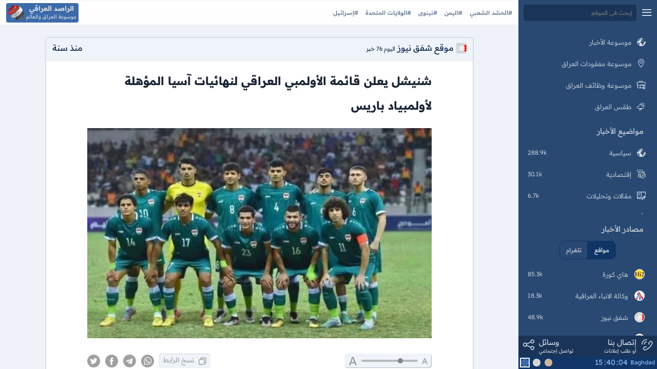

--- FILE ---
content_type: text/html; charset=utf-8
request_url: https://rasediraqi.com/345395/%D8%B4%D9%86%D9%8A%D8%B4%D9%84-%D9%8A%D8%B9%D9%84%D9%86-%D9%82%D8%A7%D8%A6%D9%85%D8%A9-%D8%A7%D9%84%D8%A3%D9%88%D9%84%D9%85%D8%A8%D9%8A-%D8%A7%D9%84%D8%B9%D8%B1%D8%A7%D9%82%D9%8A-%D9%84%D9%86%D9%87%D8%A7%D8%A6%D9%8A%D8%A7%D8%AA-%D8%A2%D8%B3%D9%8A%D8%A7-%D8%A7%D9%84%D9%85%D8%A4%D9%87%D9%84%D8%A9-%D9%84%D8%A3%D9%88%D9%84%D9%85%D8%A8%D9%8A%D8%A7%D8%AF-%D8%A8%D8%A7%D8%B1%D9%8A%D8%B3
body_size: 13239
content:
<!DOCTYPE html>
<html lang="ar" dir="rtl">

<head>
    <title>شنيشل يعلن قائمة الأولمبي العراقي لنهائيات آسيا المؤهلة لأول - الراصد العراقي</title>
    <meta charset="utf-8" />
    <meta http-equiv="X-UA-Compatible" content="IE=edge,chrome=1" />
    <meta http-equiv="Content-Type" content="text/html; charset=utf-8" />
    <meta name="viewport" content="width=device-width, initial-scale=1" />
    <link rel="home" href="https://rasediraqi.com/" />
    <link rel="manifest" href="/manifest.json">
    <meta name="theme-color" content="#3D6BAA">
    <meta name="description" content="اختار مدرب المنتخب الأولمبي العراقي راضي شنيشل يوم الأربعاء 25 لاعباً للمشاركة في نهائيات كأس آسيا لمنتخبات دون 23 عاماً والتي تستضيفها العاصمة القطرية الدوحة والمؤهلة لدورة الألعاب الأولمبية في باريس الصيف المقبل وقال المدير الإداري للمنتخب الأولمبي عبد الجبار هاشم إن اللاعبين الـ 25 الذين وقع عليه">
    <meta name="referrer" content="no-referrer-when-downgrade">
    <meta name="robots" content="all">
    <meta content="https://www.facebook.com/rasediraqicom/about/" property="fb:profile_id">
    <meta content="ar" property="og:locale">
    <meta content="الراصد العراقي، موسوعة أخبار العراق" property="og:site_name">
    <meta content="article" property="og:type">
            <meta content="https://rasediraqi.com/345395/شنيشل-يعلن-قائمة-الأولمبي-العراقي-لنهائيات-آسيا-المؤهلة-لأولمبياد-باريس" property="og:url">
        <meta content="شنيشل يعلن قائمة الأولمبي العراقي لنهائيات آسيا المؤهلة لأول - الراصد العراقي" property="og:title">
    <meta content="اختار مدرب المنتخب الأولمبي العراقي راضي شنيشل يوم الأربعاء 25 لاعباً للمشاركة في نهائيات كأس آسيا لمنتخبات دون 23 عاماً والتي تستضيفها العاصمة القطرية الدوحة والمؤهلة لدورة الألعاب الأولمبية في باريس الصيف المقبل وقال المدير الإداري للمنتخب الأولمبي عبد الجبار هاشم إن اللاعبين الـ 25 الذين وقع عليه" property="og:description">
            <link rel="amphtml" href="https://rasediraqi.com/amp/345395/شنيشل-يعلن-قائمة-الأولمبي-العراقي-لنهائيات-آسيا-المؤهلة-لأولمبياد-باريس" />
        <meta content="870" property="og:image:width">
    <meta content="580" property="og:image:height">
    <meta
        content= "https://rasediraqi.com/images/2024/04/03/0022/df0c88a25890d4bb47091da9315f46ccb.webp"         property="og:image">
    <meta content="https://facebook.com/rasediraqicom/" property="og:see_also">
    <meta content="https://twitter.com/rasediraqicom" property="og:see_also">
    <meta name="twitter:card" content="summary_large_image">
    <meta name="twitter:image:width" content="870">
    <meta name="twitter:image:height" content="580">
    <meta name="twitter:image"
        content= "https://rasediraqi.com/images/2024/04/03/0022/df0c88a25890d4bb47091da9315f46ccb.webp" >
    <meta name="twitter:site" content="@rasediraqicom">
    <meta name="twitter:creator" content="@rasediraqicom">
    <meta name="twitter:title" content="شنيشل يعلن قائمة الأولمبي العراقي لنهائيات آسيا المؤهلة لأول - الراصد العراقي">
    <meta name="twitter:description" content="اختار مدرب المنتخب الأولمبي العراقي راضي شنيشل يوم الأربعاء 25 لاعباً للمشاركة في نهائيات كأس آسيا لمنتخبات دون 23 عاماً والتي تستضيفها العاصمة القطرية الدوحة والمؤهلة لدورة الألعاب الأولمبية في باريس الصيف المقبل وقال المدير الإداري للمنتخب الأولمبي عبد الجبار هاشم إن اللاعبين الـ 25 الذين وقع عليه">
    <link rel="search" type="application/opensearchdescription+xml" href="/opensearch.xml" title="Twitter Search">
            <link href="https://rasediraqi.com/345395/شنيشل-يعلن-قائمة-الأولمبي-العراقي-لنهائيات-آسيا-المؤهلة-لأولمبياد-باريس" rel="canonical">
        <link rel="alternate" type="application/rss+xml" title="RSS الراصد العراقي"
        href="https://rasediraqi.com/feeds/rasediraqi.rss">
    <link rel="shortcut icon" href="/favicon.ico" type="image/x-icon"/>
<link rel="icon" type="image/png" href="https://rasediraqi.com/images/logos/rasediraqi_com_72x72.png" sizes="72x72"/>
<link rel="icon" type="image/png" href="https://rasediraqi.com/images/logos/rasediraqi_com_96x96.png" sizes="96x96"/>
<link rel="icon" type="image/png" href="https://rasediraqi.com/images/logos/rasediraqi_com_192x192.png" sizes="192x192"/>
<link rel="apple-touch-icon" href="https://rasediraqi.com/images/logos/rasediraqi_com_192x192.png"/>
<link rel="apple-touch-icon" sizes="72x72" href="https://rasediraqi.com/images/logos/rasediraqi_com_16x16.png"/>
<link rel="apple-touch-icon" sizes="72x72" href="https://rasediraqi.com/images/logos/rasediraqi_com_32x32.png"/>
<link rel="apple-touch-icon" sizes="72x72" href="https://rasediraqi.com/images/logos/rasediraqi_com_72x72.png"/>
<link rel="apple-touch-icon" sizes="96x96" href="https://rasediraqi.com/images/logos/rasediraqi_com_96x96.png"/>
<link rel="apple-touch-icon" sizes="128x128" href="https://rasediraqi.com/images/logos/rasediraqi_com_128x128.png"/>
<link rel="apple-touch-icon" sizes="144x144" href="https://rasediraqi.com/images/logos/rasediraqi_com_144x144.png"/>
<link rel="apple-touch-icon" sizes="152x152" href="https://rasediraqi.com/images/logos/rasediraqi_com_152x152.png"/>
<link rel="apple-touch-icon" sizes="180x180" href="https://rasediraqi.com/images/logos/rasediraqi_com_180x180.png"/>
<link rel="apple-touch-icon" sizes="192x192" href="https://rasediraqi.com/images/logos/rasediraqi_com_192x192.png"/>
<link rel="apple-touch-icon" sizes="384x384" href="https://rasediraqi.com/images/logos/rasediraqi_com_384x384.png"/>
<link rel="apple-touch-icon" sizes="512x512" href="https://rasediraqi.com/images/logos/rasediraqi_com_512x512.png"/>
                <link rel="preload" as="style" href="https://rasediraqi.com/build/assets/00_app-oyMpG7wq.css" /><link rel="stylesheet" href="https://rasediraqi.com/build/assets/00_app-oyMpG7wq.css" data-navigate-track="reload" />    <!-- Livewire Styles --><style >[wire\:loading][wire\:loading], [wire\:loading\.delay][wire\:loading\.delay], [wire\:loading\.inline-block][wire\:loading\.inline-block], [wire\:loading\.inline][wire\:loading\.inline], [wire\:loading\.block][wire\:loading\.block], [wire\:loading\.flex][wire\:loading\.flex], [wire\:loading\.table][wire\:loading\.table], [wire\:loading\.grid][wire\:loading\.grid], [wire\:loading\.inline-flex][wire\:loading\.inline-flex] {display: none;}[wire\:loading\.delay\.none][wire\:loading\.delay\.none], [wire\:loading\.delay\.shortest][wire\:loading\.delay\.shortest], [wire\:loading\.delay\.shorter][wire\:loading\.delay\.shorter], [wire\:loading\.delay\.short][wire\:loading\.delay\.short], [wire\:loading\.delay\.default][wire\:loading\.delay\.default], [wire\:loading\.delay\.long][wire\:loading\.delay\.long], [wire\:loading\.delay\.longer][wire\:loading\.delay\.longer], [wire\:loading\.delay\.longest][wire\:loading\.delay\.longest] {display: none;}[wire\:offline][wire\:offline] {display: none;}[wire\:dirty]:not(textarea):not(input):not(select) {display: none;}:root {--livewire-progress-bar-color: #2299dd;}[x-cloak] {display: none !important;}[wire\:cloak] {display: none !important;}dialog#livewire-error::backdrop {background-color: rgba(0, 0, 0, .6);}</style>
</head>

<body class="color1">
    <noscript><iframe src="https://www.googletagmanager.com/ns.html?id=GTM-TR6879Q"height="0" width="0"
            style="display:none;visibility:hidden"></iframe></noscript>
    <script>
        ! function() {
            let o = localStorage.getItem("color");
            document.body.classList.remove("color1"), null === o ? document.body.classList.add("color1") : document.body
                .classList.add(o), null !== o && "color1" !== o && document.querySelector("meta[name='theme-color']")
                .setAttribute("content", "color2" === o ? "#989898" : "#48433d"), null !== localStorage.getItem(
                "hide_menu") && document.body.classList.add("hide_menu")
        }();
    </script>
    
    <script data-navigate-once>
        function collectionMax(e) {
            "txt" !== (e = e.target).className && (e = e.parentElement), "txt" === e.className && "block" !== e.style
                .display && (e.style.display = "block")
        }

        function openImages(e) {
            var t = event.target.parentNode.parentNode.querySelectorAll(".img img");
            document.querySelector(".slide_m_img").setAttribute("src", e + ".webp"), 1 === t.length ? document
                .querySelector("#slide_image").classList.add("single") : document.querySelector("#slide_image").classList
                .remove("single"), t.length > 20 ? document.querySelector("#slide_image").classList.add("not_tiny_imgs") :
                document.querySelector("#slide_image").classList.remove("not_tiny_imgs");
            for (var c = 0; c < t.length; c++) {
                var l = document.createElement("span");
                l.style.backgroundImage = 'url("' + t[c].getAttribute("src") + '")', t[c].getAttribute("src").search(e
                    .replace("_th.webp", "")) > -1 && l.classList.add("active"), l.onclick = function() {
                    var e = document.querySelector(".tiny_imgs span.active");
                    null !== e && e.classList.remove("active"), this.classList.add("active"), document.querySelector(
                        ".slide_m_img").setAttribute("src", this.style.backgroundImage.replace('url("', "").replace(
                        '")', "").replace("_th", ""))
                }, document.querySelector(".tiny_imgs").appendChild(l)
            }
            document.querySelector("#slide_image").style.display = "block"
        }
        const goLeft = function() {
                for (var e = document.querySelectorAll(".tiny_imgs span"), t = 0; t < e.length; t++)
                    if (e[t].classList.contains("active")) {
                        var c = document.querySelector(".tiny_imgs span.active");
                        null !== c && c.classList.remove("active"), void 0 === e[t + 1] ? (e[0].classList.add("active"), c =
                            e[0].style.backgroundImage) : (e[t + 1].classList.add("active"), c = e[t + 1].style
                            .backgroundImage), document.querySelector(".slide_m_img").setAttribute("src", c.replace(
                            'url("', "").replace('")', "").replace("_th", ""));
                        break
                    }
            },
            goRight = function() {
                for (var e = document.querySelectorAll(".tiny_imgs span"), t = 0; t < e.length; t++)
                    if (e[t].classList.contains("active")) {
                        var c = document.querySelector(".tiny_imgs span.active");
                        null !== c && c.classList.remove("active"), void 0 === e[t - 1] ? (e[e.length - 1].classList.add(
                            "active"), c = e[e.length - 1].style.backgroundImage) : (e[t - 1].classList.add("active"),
                            c = e[t - 1].style.backgroundImage), document.querySelector(".slide_m_img").setAttribute(
                            "src", c.replace('url("', "").replace('")', "").replace("_th", ""));
                        break
                    }
            },
            closeSlide = function() {
                document.querySelector("body").style.overflow = "", document.querySelector("#slide_image").style.display =
                    "none", document.querySelectorAll(".tiny_imgs span").forEach((e => {
                        e.remove()
                    }))
            };
    </script>
    <div wire:snapshot="{&quot;data&quot;:{&quot;search&quot;:&quot;&quot;},&quot;memo&quot;:{&quot;id&quot;:&quot;VAb4R1ydCLNSWvmx3Ia6&quot;,&quot;name&quot;:&quot;components.header&quot;,&quot;path&quot;:&quot;345395\/%D8%B4%D9%86%D9%8A%D8%B4%D9%84-%D9%8A%D8%B9%D9%84%D9%86-%D9%82%D8%A7%D8%A6%D9%85%D8%A9-%D8%A7%D9%84%D8%A3%D9%88%D9%84%D9%85%D8%A8%D9%8A-%D8%A7%D9%84%D8%B9%D8%B1%D8%A7%D9%82%D9%8A-%D9%84%D9%86%D9%87%D8%A7%D8%A6%D9%8A%D8%A7%D8%AA-%D8%A2%D8%B3%D9%8A%D8%A7-%D8%A7%D9%84%D9%85%D8%A4%D9%87%D9%84%D8%A9-%D9%84%D8%A3%D9%88%D9%84%D9%85%D8%A8%D9%8A%D8%A7%D8%AF-%D8%A8%D8%A7%D8%B1%D9%8A%D8%B3&quot;,&quot;method&quot;:&quot;GET&quot;,&quot;release&quot;:&quot;a-a-a&quot;,&quot;children&quot;:[],&quot;scripts&quot;:[],&quot;assets&quot;:[],&quot;errors&quot;:[],&quot;locale&quot;:&quot;en&quot;},&quot;checksum&quot;:&quot;952a2fd2b8b3080685d96a127d071654e7ad5db27994c42935d844660c58790e&quot;}" wire:effects="[]" wire:id="VAb4R1ydCLNSWvmx3Ia6" id="header">
    <div class="header_panel">
        <div class="menu">
            <span class="icons icon_menu"></span>
        </div>
        <input class="search" wire:model="search" wire:keydown.enter="searching" placeholder="إبحث في الموقع" type="text" />
    </div>
    <div class="header_main">
        <div class="hots">
            <div class="content">
                <!--[if BLOCK]><![endif]-->                    <a class="item" wire:navigate href="/tag/184/الحشد_الشعبي">#الحشد الشعبي </a>
                                    <a class="item" wire:navigate href="/tag/165/اليمن">#اليمن </a>
                                    <a class="item" wire:navigate href="/tag/193/نينوى">#نينوى </a>
                                    <a class="item" wire:navigate href="/tag/4/الولايات_المتحدة">#الولايات المتحدة </a>
                                    <a class="item" wire:navigate href="/tag/113/إسرائيل">#إسرائيل </a>
                <!--[if ENDBLOCK]><![endif]-->
            </div>
        </div>
        <a href="/" wire:navigate class="logo">
            <div class="one">الراصد العراقي</div>
            <div class="two">موسوعة العراق والعالم</div>
            <img src="/images/logos/rasediraqi_com_32x32.webp" alt="راصد العراقي" width="30px" height="30px" loading="lazy"/>
        </a>
    </div>
</div>
    <div wire:snapshot="{&quot;data&quot;:{&quot;search&quot;:&quot;&quot;,&quot;current_source_tab&quot;:&quot;\u0645\u0648\u0627\u0642\u0639&quot;,&quot;currentRoute&quot;:&quot;\/post\/345395\/&quot;},&quot;memo&quot;:{&quot;id&quot;:&quot;4ICb9Jggr1KYH1tdcyad&quot;,&quot;name&quot;:&quot;components.panel&quot;,&quot;path&quot;:&quot;345395\/%D8%B4%D9%86%D9%8A%D8%B4%D9%84-%D9%8A%D8%B9%D9%84%D9%86-%D9%82%D8%A7%D8%A6%D9%85%D8%A9-%D8%A7%D9%84%D8%A3%D9%88%D9%84%D9%85%D8%A8%D9%8A-%D8%A7%D9%84%D8%B9%D8%B1%D8%A7%D9%82%D9%8A-%D9%84%D9%86%D9%87%D8%A7%D8%A6%D9%8A%D8%A7%D8%AA-%D8%A2%D8%B3%D9%8A%D8%A7-%D8%A7%D9%84%D9%85%D8%A4%D9%87%D9%84%D8%A9-%D9%84%D8%A3%D9%88%D9%84%D9%85%D8%A8%D9%8A%D8%A7%D8%AF-%D8%A8%D8%A7%D8%B1%D9%8A%D8%B3&quot;,&quot;method&quot;:&quot;GET&quot;,&quot;release&quot;:&quot;a-a-a&quot;,&quot;children&quot;:[],&quot;scripts&quot;:[&quot;3403211945-0&quot;],&quot;assets&quot;:[],&quot;errors&quot;:[],&quot;locale&quot;:&quot;en&quot;},&quot;checksum&quot;:&quot;8462fcef3a163ff3aff932b56c58d8d9d152cb788c8df05a789cd52b1ade9e11&quot;}" wire:effects="{&quot;scripts&quot;:{&quot;3403211945-0&quot;:&quot;    &lt;script data-navigate-once&gt;\n        document.addEventListener(&#039;livewire:initialized&#039;, () =&gt; {\n            const liveClock= new Date(document.querySelector(\&quot;.colors .time .clock\&quot;).getAttribute(\&quot;data\&quot;));\n            const clock= document.querySelector(\&quot;.colors .time .clock\&quot;);\n            setInterval(function () {\n                liveClock.setSeconds(liveClock.getSeconds() + 1);\n                clock.innerHTML = &#039;&lt;span&gt;&#039; + (\&quot;0\&quot; + liveClock.getSeconds()).slice(-2) + &#039;&lt;\/span&gt;&lt;span&gt;:&lt;\/span&gt;&#039; + (\&quot;0\&quot; + liveClock.getMinutes()).slice(-2) + &#039;&lt;span&gt;:&lt;\/span&gt;&lt;span&gt;&#039; + (\&quot;0\&quot; + liveClock.getHours()).slice(-2) + &#039;&lt;\/span&gt;&#039;;\n            }, 1000);\n            const colors= document.querySelectorAll(\&quot;#panel .bottom .colors .color\&quot;);\n            colors.forEach(color =&gt; {\n                color.addEventListener(\&quot;click\&quot;, function(){\n                    document.querySelector(\&quot;#panel .bottom .colors .color.active\&quot;).classList.remove(\&quot;active\&quot;);\n                    document.body.classList= this.getAttribute(\&quot;data\&quot;);\n                    this.classList.add(\&quot;active\&quot;);\n                    localStorage.setItem(\&quot;color\&quot;, this.getAttribute(\&quot;data\&quot;));\n                });\n            });\n        });\n    &lt;\/script&gt;\n        &quot;},&quot;listeners&quot;:[&quot;call_btn&quot;]}" wire:id="4ICb9Jggr1KYH1tdcyad" id="panel" wire:ignore.self>
    <div class="top">
        <div class="panel_header">
            <div class="menu">
                <span class="icons icon_close2"></span>
            </div>
            <input class="search" wire:model="search" wire:keydown.enter="searching" placeholder="إبحث في الموقع" type="text" />
        </div>
        <a wire:navigate class="item " href="/">
            <span class="icons icon_policy"></span>
            <span class="txt">موسوعة الأخبار</span>
        </a>
        <a wire:navigate href="/losts_founds" class="item ">
            <span class="icons icon_place"></span>
            <span class="txt">موسوعة مفقودات العراق</span>
        </a>
        <a wire:navigate href="/jobs" class="item ">
            <span class="icons icon_jobs"></span>
            <span class="txt">موسوعة وظائف العراق</span>
        </a>
        <a wire:navigate href="/weather" class="item ">
            <span class="icons icon_weather"></span>
            <span class="txt">طقس العراق</span>
        </a>
        <div class="panel_title">مواضيع الأخبار</div>
        <div class="items">
            <!--[if BLOCK]><![endif]-->                <a class="item " wire:navigate href="/category/1/سياسية" wire:key="1">
                    <span class="icons icon_policy"></span>
                    <span class="txt">سياسية</span>
                    <span class="num">288.9k </span>
                </a>
                            <a class="item " wire:navigate href="/category/2/إقتصادية" wire:key="2">
                    <span class="icons icon_economic"></span>
                    <span class="txt">إقتصادية</span>
                    <span class="num">30.1k </span>
                </a>
                            <a class="item " wire:navigate href="/category/3/مقالات-وتحليلات" wire:key="3">
                    <span class="icons icon_articles"></span>
                    <span class="txt">مقالات وتحليلات</span>
                    <span class="num">6.7k </span>
                </a>
                            <a class="item " wire:navigate href="/category/4/رياضة" wire:key="4">
                    <span class="icons icon_sport"></span>
                    <span class="txt">رياضة</span>
                    <span class="num">124.2k </span>
                </a>
                            <a class="item " wire:navigate href="/category/5/ثقافة-وفنون" wire:key="5">
                    <span class="icons icon_culture"></span>
                    <span class="txt">ثقافة وفنون</span>
                    <span class="num">5.2k </span>
                </a>
                            <a class="item " wire:navigate href="/category/6/صحة" wire:key="6">
                    <span class="icons icon_health"></span>
                    <span class="txt">صحة</span>
                    <span class="num">4.4k </span>
                </a>
                            <a class="item " wire:navigate href="/category/7/علوم-وتكنولوجيا" wire:key="7">
                    <span class="icons icon_science"></span>
                    <span class="txt">علوم وتكنولوجيا</span>
                    <span class="num">5.6k </span>
                </a>
                            <a class="item " wire:navigate href="/category/8/منوعات" wire:key="8">
                    <span class="icons icon_etc"></span>
                    <span class="txt">منوعات</span>
                    <span class="num">24k </span>
                </a>
            <!--[if ENDBLOCK]><![endif]-->
            <a class="item " wire:navigate href="/tags" wire:key="50">
                <span class="icons icon_more"></span>
                <span class="txt">مواضيع ساخنة</span>
                <span class="num"></span>
            </a>
        </div>
        <div class="panel_title">مصادر الأخبار</div>
        <div class="tabs" wire:ignore>
            <!--[if BLOCK]><![endif]-->                <button  class="active"  wire:click="sourceTabs('مواقع')" wire:loading.attr="disabled" onclick="active(this)">مواقع</button>
                            <button  wire:click="sourceTabs('تلغرام')" wire:loading.attr="disabled" onclick="active(this)">تلغرام</button>
            <!--[if ENDBLOCK]><![endif]-->
        </div>
        <div class="items" wire:loading.class="items_load" wire:target="sourceTabs">
            <div class="loading" wire:loading.class="loadingPanel" wire:target="sourceTabs">
                <div class="dot-pulse"></div>
            </div>
            <!--[if BLOCK]><![endif]-->                <a wire:navigate href="/site/29/hihi2-com" class="item " wire:key="29">
                    <div class="img">
                        <img src="/images/wl_29.webp" alt="هاي كورة" loading="lazy" />
                    </div>
                    <span class="txt">هاي كورة</span>
                    <span class="num">85.3k</span>
                </a>
                            <a wire:navigate href="/site/9/ina-iq" class="item " wire:key="9">
                    <div class="img">
                        <img src="/images/wl_9.webp" alt="وكالة الانباء العراقية" loading="lazy" />
                    </div>
                    <span class="txt">وكالة الانباء العراقية</span>
                    <span class="num">18.3k</span>
                </a>
                            <a wire:navigate href="/site/22/shafaq-com" class="item " wire:key="22">
                    <div class="img">
                        <img src="/images/wl_22.webp" alt="شفق نيوز" loading="lazy" />
                    </div>
                    <span class="txt">شفق نيوز</span>
                    <span class="num">48.9k</span>
                </a>
                            <a wire:navigate href="/site/24/economy-news-net" class="item " wire:key="24">
                    <div class="img">
                        <img src="/images/wl_24.webp" alt="الاقتصاد نيوز" loading="lazy" />
                    </div>
                    <span class="txt">الاقتصاد نيوز</span>
                    <span class="num">3.4k</span>
                </a>
                            <a wire:navigate href="/site/20/alsumaria-tv" class="item " wire:key="20">
                    <div class="img">
                        <img src="/images/wl_20.webp" alt="السومرية" loading="lazy" />
                    </div>
                    <span class="txt">السومرية</span>
                    <span class="num">49.8k</span>
                </a>
                            <a wire:navigate href="/site/16/azzaman-com" class="item " wire:key="16">
                    <div class="img">
                        <img src="/images/wl_16.webp" alt="الزمان" loading="lazy" />
                    </div>
                    <span class="txt">الزمان</span>
                    <span class="num">3k</span>
                </a>
                            <a wire:navigate href="/site/10/almaalomah-me" class="item " wire:key="10">
                    <div class="img">
                        <img src="/images/wl_10.webp" alt="وكالة المعلومة" loading="lazy" />
                    </div>
                    <span class="txt">وكالة المعلومة</span>
                    <span class="num">89k</span>
                </a>
                            <a wire:navigate href="/site/19/mawazin-net" class="item " wire:key="19">
                    <div class="img">
                        <img src="/images/wl_19.webp" alt="موازين نيوز" loading="lazy" />
                    </div>
                    <span class="txt">موازين نيوز</span>
                    <span class="num">17.7k</span>
                </a>
                            <a wire:navigate href="/site/13/newsabah-com" class="item " wire:key="13">
                    <div class="img">
                        <img src="/images/wl_13.webp" alt="جريدة الصباح الجديد" loading="lazy" />
                    </div>
                    <span class="txt">جريدة الصباح الجديد</span>
                    <span class="num">719</span>
                </a>
                            <a wire:navigate href="/site/8/baghdadtoday-news" class="item " wire:key="8">
                    <div class="img">
                        <img src="/images/wl_8.webp" alt="بغداد اليوم" loading="lazy" />
                    </div>
                    <span class="txt">بغداد اليوم</span>
                    <span class="num">44.8k</span>
                </a>
                            <a wire:navigate href="/site/15/alsabaah-iq" class="item " wire:key="15">
                    <div class="img">
                        <img src="/images/wl_15.webp" alt="جريدة الصباح" loading="lazy" />
                    </div>
                    <span class="txt">جريدة الصباح</span>
                    <span class="num">292</span>
                </a>
                            <a wire:navigate href="/site/27/iqiraq-news" class="item " wire:key="27">
                    <div class="img">
                        <img src="/images/wl_27.webp" alt="IQ NEWS" loading="lazy" />
                    </div>
                    <span class="txt">IQ NEWS</span>
                    <span class="num">1.7k</span>
                </a>
                            <a wire:navigate href="/site/3/alalamtv-net" class="item " wire:key="3">
                    <div class="img">
                        <img src="/images/wl_3.webp" alt="العالم" loading="lazy" />
                    </div>
                    <span class="txt">العالم</span>
                    <span class="num">56.8k</span>
                </a>
                            <a wire:navigate href="/site/30/dijlah-tv" class="item " wire:key="30">
                    <div class="img">
                        <img src="/images/wl_30.webp" alt="قناة دجلة الفضائية" loading="lazy" />
                    </div>
                    <span class="txt">قناة دجلة الفضائية</span>
                    <span class="num">2.1k</span>
                </a>
                            <a wire:navigate href="/site/31/rudawarabia-net" class="item " wire:key="31">
                    <div class="img">
                        <img src="/images/pl_logo.webp" alt="رووداو" loading="lazy" />
                    </div>
                    <span class="txt">رووداو</span>
                    <span class="num">165</span>
                </a>
                            <a wire:navigate href="/site/25/964media-com" class="item " wire:key="25">
                    <div class="img">
                        <img src="/images/wl_25.webp" alt="00964" loading="lazy" />
                    </div>
                    <span class="txt">00964</span>
                    <span class="num">69</span>
                </a>
                            <a wire:navigate href="/site/2/almayadeen-net" class="item " wire:key="2">
                    <div class="img">
                        <img src="/images/wl_2.webp" alt="الميادين" loading="lazy" />
                    </div>
                    <span class="txt">الميادين</span>
                    <span class="num">731</span>
                </a>
                            <a wire:navigate href="/site/7/skypressiq-net" class="item " wire:key="7">
                    <div class="img">
                        <img src="/images/wl_7.webp" alt="سكاي العراق" loading="lazy" />
                    </div>
                    <span class="txt">سكاي العراق</span>
                    <span class="num">7k</span>
                </a>
                            <a wire:navigate href="/site/21/arabicpost-net" class="item " wire:key="21">
                    <div class="img">
                        <img src="/images/wl_21.webp" alt="عربي بوست" loading="lazy" />
                    </div>
                    <span class="txt">عربي بوست</span>
                    <span class="num">6.9k</span>
                </a>
                            <a wire:navigate href="/site/23/alrabiaa-tv" class="item " wire:key="23">
                    <div class="img">
                        <img src="/images/wl_23.webp" alt="الرابعة" loading="lazy" />
                    </div>
                    <span class="txt">الرابعة</span>
                    <span class="num">21k</span>
                </a>
                            <a wire:navigate href="/site/5/cabinet-iq" class="item " wire:key="5">
                    <div class="img">
                        <img src="/images/wl_5.webp" alt="مجلس الوزراء" loading="lazy" />
                    </div>
                    <span class="txt">مجلس الوزراء</span>
                    <span class="num">888</span>
                </a>
                            <a wire:navigate href="/site/6/aynaliraqnews-com" class="item " wire:key="6">
                    <div class="img">
                        <img src="/images/pl_logo.webp" alt="وكالة عين العراق" loading="lazy" />
                    </div>
                    <span class="txt">وكالة عين العراق</span>
                    <span class="num">9.2k</span>
                </a>
                            <a wire:navigate href="/site/11/almadarnews-org" class="item " wire:key="11">
                    <div class="img">
                        <img src="/images/pl_logo.webp" alt="وكالة المدار" loading="lazy" />
                    </div>
                    <span class="txt">وكالة المدار</span>
                    <span class="num">7.1k</span>
                </a>
            <!--[if ENDBLOCK]><![endif]-->
        </div>
    </div>
    <div x-persist="panel_bottom">
    <div class="bottom">
        <div class="contact">
            <div class="contact_btn" @click="modal('إتصال بنا')" wire:click="dispatch('call_btn', ['contact_us'])">
                <div class="icons icon_phone"></div>
                <div class="txt_top">إتصال بنا</div>
                <div class="txt_bottom">أو طلب إعلانات</div>
            </div>
            <div class="share_btn" @click="modal('تواصل إجتماعي')" wire:click="dispatch('call_btn', ['shares'])">
                <div class="icons icon_share"></div>
                <div class="txt_top">وسائل</div>
                <div class="txt_bottom">تواصل إجتماعي</div>
            </div>
        </div>
                <div class="colors">
            <div class="time" wire:ignore>
                <span class="city">Baghdad</span>
                <div class="clock" data="2026-01-20 15:40:02"></div>
            </div>
            <div class=""></div>
            <div data="color3" wire:ignore class="color color3"></div>
            <div data="color2" wire:ignore class="color color2"></div>
            <div data="color1" wire:ignore class="color color1"></div>
            <script>
                (function() {
                    let savedColor = localStorage.getItem('color');
                    if(savedColor === null) {
                        document.querySelector(".colors .color1").classList.add("active");
                    }else{
                        document.querySelector(".colors ." + savedColor).classList.add("active");
                    }
                })();
            </script>
        </div>
    </div>
    </div>
        </div>
    <div id="panel_over"></div>
    <div wire:snapshot="{&quot;data&quot;:{&quot;id&quot;:&quot;345395&quot;,&quot;slug&quot;:&quot;\u0634\u0646\u064a\u0634\u0644-\u064a\u0639\u0644\u0646-\u0642\u0627\u0626\u0645\u0629-\u0627\u0644\u0623\u0648\u0644\u0645\u0628\u064a-\u0627\u0644\u0639\u0631\u0627\u0642\u064a-\u0644\u0646\u0647\u0627\u0626\u064a\u0627\u062a-\u0622\u0633\u064a\u0627-\u0627\u0644\u0645\u0624\u0647\u0644\u0629-\u0644\u0623\u0648\u0644\u0645\u0628\u064a\u0627\u062f-\u0628\u0627\u0631\u064a\u0633&quot;,&quot;post&quot;:[{&quot;mobile&quot;:false,&quot;site&quot;:&quot;s22&quot;,&quot;news&quot;:[{&quot;id&quot;:345395,&quot;title&quot;:&quot;\u0634\u0646\u064a\u0634\u0644 \u064a\u0639\u0644\u0646 \u0642\u0627\u0626\u0645\u0629 \u0627\u0644\u0623\u0648\u0644\u0645\u0628\u064a \u0627\u0644\u0639\u0631\u0627\u0642\u064a \u0644\u0646\u0647\u0627\u0626\u064a\u0627\u062a \u0622\u0633\u064a\u0627 \u0627\u0644\u0645\u0624\u0647\u0644\u0629 \u0644\u0623\u0648\u0644\u0645\u0628\u064a\u0627\u062f \u0628\u0627\u0631\u064a\u0633&quot;,&quot;time&quot;:&quot;2024-04-03T17:14:58Z&quot;,&quot;time2&quot;:&quot;\u0645\u0646\u0630 \u0633\u0646\u0629&quot;,&quot;img&quot;:&quot;\/images\/2024\/04\/03\/0022\/df0c88a25890d4bb47091da9315f46cc&quot;,&quot;tags&quot;:[[[{&quot;name&quot;:&quot;\u0628\u0627\u0631\u064a\u0633&quot;,&quot;link&quot;:&quot;\/tag\/125\/\u0628\u0627\u0631\u064a\u0633&quot;,&quot;image&quot;:null},{&quot;s&quot;:&quot;arr&quot;}],[{&quot;name&quot;:&quot;\u0627\u0644\u0639\u0631\u0627\u0642&quot;,&quot;link&quot;:&quot;\/tag\/160\/\u0627\u0644\u0639\u0631\u0627\u0642&quot;,&quot;image&quot;:null},{&quot;s&quot;:&quot;arr&quot;}]],{&quot;s&quot;:&quot;arr&quot;}],&quot;news&quot;:[[&quot;&lt;picture class=\&quot;main_img\&quot;&gt;\n                        &lt;source media=\&quot;(max-width:500px)\&quot; srcset=\&quot;\/images\/2024\/04\/03\/0022\/df0c88a25890d4bb47091da9315f46ccm.webp\&quot;&gt;\n                        &lt;img alt=\&quot;\u0634\u0646\u064a\u0634\u0644 \u064a\u0639\u0644\u0646 \u0642\u0627\u0626\u0645\u0629 \u0627\u0644\u0623\u0648\u0644\u0645\u0628\u064a \u0627\u0644\u0639\u0631\u0627\u0642\u064a \u0644\u0646\u0647\u0627\u0626\u064a\u0627\u062a \u0622\u0633\u064a\u0627 \u0627\u0644\u0645\u0624\u0647\u0644\u0629 \u0644\u0623\u0648\u0644\u0645\u0628\u064a\u0627\u062f \u0628\u0627\u0631\u064a\u0633\&quot; src=\&quot;\/images\/2024\/04\/03\/0022\/df0c88a25890d4bb47091da9315f46ccb.webp\&quot;\/&gt;\n                    &lt;\/picture&gt;&quot;,&quot;&lt;p class=\&quot;intro\&quot;&gt;&lt;b&gt;\u0627\u062e\u062a\u0627\u0631 \u0645\u062f\u0631\u0628 \u0627\u0644\u0645\u0646\u062a\u062e\u0628 \u0627\u0644\u0623\u0648\u0644\u0645\u0628\u064a \u0627\u0644\u0639\u0631\u0627\u0642\u064a\u060c \u0631\u0627\u0636\u064a \u0634\u0646\u064a\u0634\u0644\u060c \u064a\u0648\u0645 \u0627\u0644\u0623\u0631\u0628\u0639\u0627\u0621\u060c (25) \u0644\u0627\u0639\u0628\u0627\u064b \u0644\u0644\u0645\u0634\u0627\u0631\u0643\u0629 \u0641\u064a \u0646\u0647\u0627\u0626\u064a\u0627\u062a \u0643\u0623\u0633 \u0622\u0633\u064a\u0627 \u0644\u0645\u0646\u062a\u062e\u0628\u0627\u062a \u062f\u0648\u0646 (23 \u0639\u0627\u0645\u0627\u064b) \u0648\u0627\u0644\u062a\u064a \u062a\u0633\u062a\u0636\u064a\u0641\u0647\u0627 \u0627\u0644\u0639\u0627\u0635\u0645\u0629 \u0627\u0644\u0642\u0637\u0631\u064a\u0629 \u0627\u0644\u062f\u0648\u062d\u0629\u060c \u0648\u0627\u0644\u0645\u0624\u0647\u0644\u0629 \u0644\u062f\u0648\u0631\u0629 \u0627\u0644\u0623\u0644\u0639\u0627\u0628 \u0627\u0644\u0623\u0648\u0644\u0645\u0628\u064a\u0629 \u0641\u064a \u0628\u0627\u0631\u064a\u0633 \u0627\u0644\u0635\u064a\u0641 \u0627\u0644\u0645\u0642\u0628\u0644.&lt;\/b&gt;&lt;\/p&gt;[[\&quot;p\&quot;,\&quot;\u0648\u0642\u0627\u0644 \u0627\u0644\u0645\u062f\u064a\u0631 \u0627\u0644\u0625\u062f\u0627\u0631\u064a \u0644\u0644\u0645\u0646\u062a\u062e\u0628 \u0627\u0644\u0623\u0648\u0644\u0645\u0628\u064a\u060c \u0639\u0628\u062f \u0627\u0644\u062c\u0628\u0627\u0631 \u0647\u0627\u0634\u0645\u060c \u0625\u0646 \u0627\u0644\u0644\u0627\u0639\u0628\u064a\u0646 \u0627\u0644\u0640(25) \u0627\u0644\u0630\u064a\u0646 \u0648\u0642\u0639 \u0639\u0644\u064a\u0647\u0645 \u0627\u0644\u0627\u062e\u062a\u064a\u0627\u0631 \u0647\u0645 \u0643\u0644 \u0645\u0646: (\u0643\u0645\u064a\u0644 \u0633\u0639\u062f\u064a\u060c \u062d\u0633\u064a\u0646 \u062d\u0633\u0646\u060c \u062d\u0633\u0646 \u0639\u0628\u0627\u0633\u060c \u0632\u064a\u062f \u062a\u062d\u0633\u064a\u0646\u060c \u0623\u062d\u0645\u062f \u0645\u0643\u0646\u0632\u064a\u060c \u064a\u0648\u0633\u0641 \u0627\u0644\u0625\u0645\u0627\u0645\u060c \u0631\u0648\u0645\u0627\u0646 \u062f\u0648\u0644\u0627\u062a\u0634\u064a\u060c \u0639\u0644\u064a \u0627\u0644\u0645\u0648\u0633\u0648\u064a\u060c \u0628\u0644\u0646\u062f \u0622\u0632\u0627\u062f\u060c \u0643\u0631\u0627\u0631  \u0633\u0639\u062f\u060c \u0645\u0646\u062a\u0638\u0631 \u0639\u0628\u062f \u0627\u0644\u0623\u0645\u064a\u0631 \u060c \u0647\u0644\u0648 \u0641\u0627\u064a\u0642\u060c \u0632\u064a\u062f \u0625\u0633\u0645\u0627\u0639\u064a\u0644\u060c \u0646\u0647\u0627\u062f \u0645\u062d\u0645\u062f\u060c \u0643\u0631\u0627\u0631 \u0645\u062d\u0645\u062f\u060c \u0639\u0644\u064a \u062c\u0627\u0633\u0645\u060c \u0645\u0635\u0637\u0641\u0649 \u0633\u0639\u062f\u0648\u0646\u060c \u0622\u0645\u064a\u0646 \u0627\u0644\u062d\u0645\u0648\u064a\u060c \u0631\u0636\u0627 \u0641\u0627\u0636\u0644\u060c \u0645\u0646\u062a\u0638\u0631 \u0645\u062d\u0645\u062f\u060c \u0645\u062d\u0645\u062f \u0647\u064a\u062b\u0645\u060c \u0633\u0627\u0644\u0645 \u0623\u062d\u0645\u062f\u060c \u062d\u0633\u064a\u0646 \u0639\u0627\u0645\u0631\u060c \u0639\u0645\u0631 \u0645\u062c\u0628\u0627\u0633\u060c \u062d\u0633\u0646 \u062e\u0627\u0644\u062f).\&quot;],[\&quot;p\&quot;,\&quot;\u0648\u064a\u0644\u0639\u0628 \u0627\u0644\u0645\u0646\u062a\u062e\u0628 \u0627\u0644\u0623\u0648\u0644\u0645\u0628\u064a \u0641\u064a \u0645\u062c\u0645\u0648\u0639\u0629 \u062a\u0636\u0645 \u0625\u0644\u0649 \u062c\u0627\u0646\u0628\u0647 \u0645\u0646\u062a\u062e\u0628\u0627\u062a \u0627\u0644\u0633\u0639\u0648\u062f\u064a\u0629 \u0648\u0637\u0627\u062c\u064a\u0643\u0633\u062a\u0627\u0646 \u0648\u062a\u0627\u064a\u0644\u0627\u0646\u062f\u060c \u0641\u064a \u0627\u0644\u0646\u0647\u0627\u0626\u064a\u0627\u062a \u0627\u0644\u062a\u064a \u062a\u0646\u0637\u0644\u0642 \u0641\u064a 15 \u0645\u0646 \u0627\u0644\u0634\u0647\u0631 \u0627\u0644\u062d\u0627\u0644\u064a.\&quot;]]&quot;],{&quot;s&quot;:&quot;arr&quot;}],&quot;summarize&quot;:false,&quot;titlepage&quot;:&quot;\u0634\u0646\u064a\u0634\u0644 \u064a\u0639\u0644\u0646 \u0642\u0627\u0626\u0645\u0629 \u0627\u0644\u0623\u0648\u0644\u0645\u0628\u064a \u0627\u0644\u0639\u0631\u0627\u0642\u064a \u0644\u0646\u0647\u0627\u0626\u064a\u0627\u062a \u0622\u0633\u064a\u0627 \u0627\u0644\u0645\u0624\u0647\u0644\u0629 \u0644\u0623\u0648\u0644&quot;,&quot;metadescription&quot;:&quot;\u0627\u062e\u062a\u0627\u0631 \u0645\u062f\u0631\u0628 \u0627\u0644\u0645\u0646\u062a\u062e\u0628 \u0627\u0644\u0623\u0648\u0644\u0645\u0628\u064a \u0627\u0644\u0639\u0631\u0627\u0642\u064a \u0631\u0627\u0636\u064a \u0634\u0646\u064a\u0634\u0644 \u064a\u0648\u0645 \u0627\u0644\u0623\u0631\u0628\u0639\u0627\u0621 25 \u0644\u0627\u0639\u0628\u0627\u064b \u0644\u0644\u0645\u0634\u0627\u0631\u0643\u0629 \u0641\u064a \u0646\u0647\u0627\u0626\u064a\u0627\u062a \u0643\u0623\u0633 \u0622\u0633\u064a\u0627 \u0644\u0645\u0646\u062a\u062e\u0628\u0627\u062a \u062f\u0648\u0646 23 \u0639\u0627\u0645\u0627\u064b \u0648\u0627\u0644\u062a\u064a \u062a\u0633\u062a\u0636\u064a\u0641\u0647\u0627 \u0627\u0644\u0639\u0627\u0635\u0645\u0629 \u0627\u0644\u0642\u0637\u0631\u064a\u0629 \u0627\u0644\u062f\u0648\u062d\u0629 \u0648\u0627\u0644\u0645\u0624\u0647\u0644\u0629 \u0644\u062f\u0648\u0631\u0629 \u0627\u0644\u0623\u0644\u0639\u0627\u0628 \u0627\u0644\u0623\u0648\u0644\u0645\u0628\u064a\u0629 \u0641\u064a \u0628\u0627\u0631\u064a\u0633 \u0627\u0644\u0635\u064a\u0641 \u0627\u0644\u0645\u0642\u0628\u0644 \u0648\u0642\u0627\u0644 \u0627\u0644\u0645\u062f\u064a\u0631 \u0627\u0644\u0625\u062f\u0627\u0631\u064a \u0644\u0644\u0645\u0646\u062a\u062e\u0628 \u0627\u0644\u0623\u0648\u0644\u0645\u0628\u064a \u0639\u0628\u062f \u0627\u0644\u062c\u0628\u0627\u0631 \u0647\u0627\u0634\u0645 \u0625\u0646 \u0627\u0644\u0644\u0627\u0639\u0628\u064a\u0646 \u0627\u0644\u0640 25 \u0627\u0644\u0630\u064a\u0646 \u0648\u0642\u0639 \u0639\u0644\u064a\u0647&quot;,&quot;slug&quot;:&quot;\u0634\u0646\u064a\u0634\u0644-\u064a\u0639\u0644\u0646-\u0642\u0627\u0626\u0645\u0629-\u0627\u0644\u0623\u0648\u0644\u0645\u0628\u064a-\u0627\u0644\u0639\u0631\u0627\u0642\u064a-\u0644\u0646\u0647\u0627\u0626\u064a\u0627\u062a-\u0622\u0633\u064a\u0627-\u0627\u0644\u0645\u0624\u0647\u0644\u0629-\u0644\u0623\u0648\u0644\u0645\u0628\u064a\u0627\u062f-\u0628\u0627\u0631\u064a\u0633&quot;,&quot;category_id&quot;:4,&quot;category_slug&quot;:&quot;\u0631\u064a\u0627\u0636\u0629&quot;,&quot;category_title&quot;:&quot;\u0631\u064a\u0627\u0636\u0629&quot;,&quot;site_id&quot;:22,&quot;site_name&quot;:&quot;\u062a\u0633\u0646\u064a\u0645&quot;,&quot;site_slug&quot;:&quot;tasnimnews-com-ar&quot;,&quot;m_url&quot;:&quot;dFV1RVhPOGdGamlJU1oxTVFCUEZwUT09OjrN0yxIvFGIasQ7eVkqWMwT&quot;},{&quot;s&quot;:&quot;arr&quot;}],&quot;alt&quot;:&quot;\u0634\u0646\u064a\u0634\u0644 \u064a\u0639\u0644\u0646 \u0642\u0627\u0626\u0645\u0629 \u0627\u0644\u0623\u0648\u0644\u0645\u0628\u064a \u0627\u0644\u0639\u0631\u0627\u0642\u064a \u0644\u0646\u0647\u0627\u0626\u064a\u0627\u062a \u0622\u0633\u064a\u0627 \u0627\u0644\u0645\u0624\u0647\u0644\u0629 \u0644\u0623\u0648\u0644\u0645\u0628\u064a\u0627\u062f \u0628\u0627\u0631\u064a\u0633&quot;,&quot;BreadcrumbList&quot;:&quot;{\&quot;@context\&quot;:\&quot;http:\\\/\\\/schema.org\&quot;,\&quot;@type\&quot;:\&quot;BreadcrumbList\&quot;,\&quot;itemListElement\&quot;:[{\&quot;@type\&quot;:\&quot;ListItem\&quot;,\&quot;position\&quot;:\&quot;1\&quot;,\&quot;item\&quot;:{\&quot;@id\&quot;:\&quot;https:\\\/\\\/rasediraqi.com\\\/\&quot;,\&quot;name\&quot;:\&quot;\\u0627\\u0644\\u0631\\u0627\\u0635\\u062f \\u0627\\u0644\\u0639\\u0631\\u0627\\u0642\\u064a\&quot;}},{\&quot;@type\&quot;:\&quot;ListItem\&quot;,\&quot;position\&quot;:\&quot;2\&quot;,\&quot;item\&quot;:{\&quot;@id\&quot;:\&quot;https:\\\/\\\/rasediraqi.com\\\/category\\\/4\\\/\\u0631\\u064a\\u0627\\u0636\\u0629\&quot;,\&quot;name\&quot;:\&quot;\\u0631\\u064a\\u0627\\u0636\\u0629\&quot;}},{\&quot;@type\&quot;:\&quot;ListItem\&quot;,\&quot;position\&quot;:\&quot;3\&quot;,\&quot;item\&quot;:{\&quot;@id\&quot;:\&quot;https:\\\/\\\/rasediraqi.com\\\/345395\\\/\\u0634\\u0646\\u064a\\u0634\\u0644-\\u064a\\u0639\\u0644\\u0646-\\u0642\\u0627\\u0626\\u0645\\u0629-\\u0627\\u0644\\u0623\\u0648\\u0644\\u0645\\u0628\\u064a-\\u0627\\u0644\\u0639\\u0631\\u0627\\u0642\\u064a-\\u0644\\u0646\\u0647\\u0627\\u0626\\u064a\\u0627\\u062a-\\u0622\\u0633\\u064a\\u0627-\\u0627\\u0644\\u0645\\u0624\\u0647\\u0644\\u0629-\\u0644\\u0623\\u0648\\u0644\\u0645\\u0628\\u064a\\u0627\\u062f-\\u0628\\u0627\\u0631\\u064a\\u0633\&quot;,\&quot;name\&quot;:\&quot;\\u0634\\u0646\\u064a\\u0634\\u0644 \\u064a\\u0639\\u0644\\u0646 \\u0642\\u0627\\u0626\\u0645\\u0629 \\u0627\\u0644\\u0623\\u0648\\u0644\\u0645\\u0628\\u064a \\u0627\\u0644\\u0639\\u0631\\u0627\\u0642\\u064a \\u0644\\u0646\\u0647\\u0627\\u0626\\u064a\\u0627\\u062a \\u0622\\u0633\\u064a\\u0627 \\u0627\\u0644\\u0645\\u0624\\u0647\\u0644\\u0629 \\u0644\\u0623\\u0648\\u0644\\u0645\\u0628\\u064a\\u0627\\u062f \\u0628\\u0627\\u0631\\u064a\\u0633\&quot;}}]}&quot;,&quot;ReportageNewsArticle&quot;:&quot;{\&quot;@context\&quot;:\&quot;http:\\\/\\\/schema.org\&quot;,\&quot;@type\&quot;:\&quot;ReportageNewsArticle\&quot;,\&quot;url\&quot;:\&quot;https:\\\/\\\/rasediraqi.com\\\/345395\\\/\\u0634\\u0646\\u064a\\u0634\\u0644-\\u064a\\u0639\\u0644\\u0646-\\u0642\\u0627\\u0626\\u0645\\u0629-\\u0627\\u0644\\u0623\\u0648\\u0644\\u0645\\u0628\\u064a-\\u0627\\u0644\\u0639\\u0631\\u0627\\u0642\\u064a-\\u0644\\u0646\\u0647\\u0627\\u0626\\u064a\\u0627\\u062a-\\u0622\\u0633\\u064a\\u0627-\\u0627\\u0644\\u0645\\u0624\\u0647\\u0644\\u0629-\\u0644\\u0623\\u0648\\u0644\\u0645\\u0628\\u064a\\u0627\\u062f-\\u0628\\u0627\\u0631\\u064a\\u0633\&quot;,\&quot;thumbnailUrl\&quot;:\&quot;\\\/images\\\/2024\\\/04\\\/03\\\/0022\\\/df0c88a25890d4bb47091da9315f46ccb1.webp\&quot;,\&quot;headline\&quot;:\&quot;\\u0634\\u0646\\u064a\\u0634\\u0644 \\u064a\\u0639\\u0644\\u0646 \\u0642\\u0627\\u0626\\u0645\\u0629 \\u0627\\u0644\\u0623\\u0648\\u0644\\u0645\\u0628\\u064a \\u0627\\u0644\\u0639\\u0631\\u0627\\u0642\\u064a \\u0644\\u0646\\u0647\\u0627\\u0626\\u064a\\u0627\\u062a \\u0622\\u0633\\u064a\\u0627 \\u0627\\u0644\\u0645\\u0624\\u0647\\u0644\\u0629 \\u0644\\u0623\\u0648\\u0644\\u0645\\u0628\\u064a\\u0627\\u062f \\u0628\\u0627\\u0631\\u064a\\u0633\&quot;,\&quot;description\&quot;:null,\&quot;datePublished\&quot;:\&quot;2024-04-03T17:14:58Z\&quot;,\&quot;dateModified\&quot;:\&quot;2024-07-21T11:27:14Z\&quot;,\&quot;publisher\&quot;:{\&quot;@type\&quot;:\&quot;NewsMediaOrganization\&quot;,\&quot;name\&quot;:\&quot;Rased Iraqi \\u0627\\u0644\\u0631\\u0627\\u0635\\u062f \\u0627\\u0644\\u0639\\u0631\\u0627\\u0642\\u064a\&quot;,\&quot;logo\&quot;:{\&quot;@type\&quot;:\&quot;ImageObject\&quot;,\&quot;width\&quot;:870,\&quot;height\&quot;:580,\&quot;url\&quot;:\&quot;https:\\\/\\\/rasediraqi.com\\\/images\\\/backb.webp\&quot;}},\&quot;image\&quot;:{\&quot;@type\&quot;:\&quot;ImageObject\&quot;,\&quot;width\&quot;:870,\&quot;height\&quot;:580,\&quot;url\&quot;:\&quot;\\\/images\\\/2024\\\/04\\\/03\\\/0022\\\/df0c88a25890d4bb47091da9315f46ccb1.webp\&quot;},\&quot;mainEntityOfPage\&quot;:{\&quot;@type\&quot;:\&quot;WebPage\&quot;,\&quot;@id\&quot;:\&quot;https:\\\/\\\/rasediraqi.com\\\/345395\\\/\\u0634\\u0646\\u064a\\u0634\\u0644-\\u064a\\u0639\\u0644\\u0646-\\u0642\\u0627\\u0626\\u0645\\u0629-\\u0627\\u0644\\u0623\\u0648\\u0644\\u0645\\u0628\\u064a-\\u0627\\u0644\\u0639\\u0631\\u0627\\u0642\\u064a-\\u0644\\u0646\\u0647\\u0627\\u0626\\u064a\\u0627\\u062a-\\u0622\\u0633\\u064a\\u0627-\\u0627\\u0644\\u0645\\u0624\\u0647\\u0644\\u0629-\\u0644\\u0623\\u0648\\u0644\\u0645\\u0628\\u064a\\u0627\\u062f-\\u0628\\u0627\\u0631\\u064a\\u0633\&quot;,\&quot;name\&quot;:\&quot;\\u0634\\u0646\\u064a\\u0634\\u0644 \\u064a\\u0639\\u0644\\u0646 \\u0642\\u0627\\u0626\\u0645\\u0629 \\u0627\\u0644\\u0623\\u0648\\u0644\\u0645\\u0628\\u064a \\u0627\\u0644\\u0639\\u0631\\u0627\\u0642\\u064a \\u0644\\u0646\\u0647\\u0627\\u0626\\u064a\\u0627\\u062a \\u0622\\u0633\\u064a\\u0627 \\u0627\\u0644\\u0645\\u0624\\u0647\\u0644\\u0629 \\u0644\\u0623\\u0648\\u0644\\u0645\\u0628\\u064a\\u0627\\u062f \\u0628\\u0627\\u0631\\u064a\\u0633\&quot;},\&quot;inLanguage\&quot;:{\&quot;@type\&quot;:\&quot;Language\&quot;,\&quot;name\&quot;:\&quot;Arabic\&quot;,\&quot;alternateName\&quot;:\&quot;ar\&quot;},\&quot;author\&quot;:{\&quot;@type\&quot;:\&quot;NewsMediaOrganization\&quot;,\&quot;name\&quot;:\&quot;\\u0627\\u0644\\u0631\\u0627\\u0635\\u062f \\u0627\\u0644\\u0639\\u0631\\u0627\\u0642\\u064a\\u060c \\u062a\\u0633\\u0646\\u064a\\u0645\&quot;,\&quot;url\&quot;:\&quot;https:\\\/\\\/rasediraqi.com\\\/22\\\/tasnimnews-com-ar\&quot;,\&quot;logo\&quot;:{\&quot;@type\&quot;:\&quot;ImageObject\&quot;,\&quot;width\&quot;:870,\&quot;height\&quot;:580,\&quot;url\&quot;:\&quot;https:\\\/\\\/rasediraqi.com\\\/images\\\/backb.webp\&quot;}}}&quot;,&quot;amp&quot;:1},{&quot;s&quot;:&quot;arr&quot;}],&quot;text&quot;:&quot;&quot;,&quot;notStopMoreNews&quot;:true,&quot;moreNewsItems&quot;:[[],{&quot;s&quot;:&quot;arr&quot;}]},&quot;memo&quot;:{&quot;id&quot;:&quot;RkUi7DApyZyokXDhWqw8&quot;,&quot;name&quot;:&quot;post&quot;,&quot;path&quot;:&quot;345395\/%D8%B4%D9%86%D9%8A%D8%B4%D9%84-%D9%8A%D8%B9%D9%84%D9%86-%D9%82%D8%A7%D8%A6%D9%85%D8%A9-%D8%A7%D9%84%D8%A3%D9%88%D9%84%D9%85%D8%A8%D9%8A-%D8%A7%D9%84%D8%B9%D8%B1%D8%A7%D9%82%D9%8A-%D9%84%D9%86%D9%87%D8%A7%D8%A6%D9%8A%D8%A7%D8%AA-%D8%A2%D8%B3%D9%8A%D8%A7-%D8%A7%D9%84%D9%85%D8%A4%D9%87%D9%84%D8%A9-%D9%84%D8%A3%D9%88%D9%84%D9%85%D8%A8%D9%8A%D8%A7%D8%AF-%D8%A8%D8%A7%D8%B1%D9%8A%D8%B3&quot;,&quot;method&quot;:&quot;GET&quot;,&quot;release&quot;:&quot;a-a-a&quot;,&quot;children&quot;:[],&quot;scripts&quot;:[&quot;3588334422-0&quot;],&quot;assets&quot;:[],&quot;errors&quot;:[],&quot;locale&quot;:&quot;en&quot;},&quot;checksum&quot;:&quot;692ac2c3ae593ccc3229bddec7cb87caac5e2285bdecd26884a9c20007f9045a&quot;}" wire:effects="{&quot;scripts&quot;:{&quot;3588334422-0&quot;:&quot;        &lt;script data-navigate-once&gt;\n            const font_sizer = document.querySelector(\&quot;#font_sizer\&quot;);\n            const copy_url = document.querySelector(\&quot;.copy_url\&quot;);\n            const post_body = document.querySelector(\&quot;.post_body\&quot;);\n            const decrease_sizer = document.querySelector(\&quot;#main.post_route .content .share_fonts .font_size span:first-child\&quot;);\n            const increase_sizer = document.querySelector(\&quot;#main.post_route .content .share_fonts .font_size span:last-child\&quot;);\n\n            var current = 10;\n            var post_size = localStorage.getItem(\&quot;post_size\&quot;);\n            if (post_size !== null) {\n                post_body.classList = \&quot;post_body \&quot; + post_size;\n                current = parseInt(post_size.replace(\&quot;size_\&quot;, \&quot;\&quot;));\n                font_sizer.value = current;\n            }\n            decrease_sizer.addEventListener(\&quot;click\&quot;, function() {\n                if (parseInt(current) &gt; 8) {\n                    current -= 1;\n                    post_body.classList = \&quot;post_body size_\&quot; + current;\n                    font_sizer.value = current;\n                    localStorage.setItem(\&quot;post_size\&quot;, \&quot;size_\&quot; + current);\n                }\n            });\n            increase_sizer.addEventListener(\&quot;click\&quot;, function() {\n                if (parseInt(current) &lt; 15) {\n                    current += 1;\n                    post_body.classList = \&quot;post_body size_\&quot; + current;\n                    font_sizer.value = current;\n                    localStorage.setItem(\&quot;post_size\&quot;, \&quot;size_\&quot; + current);\n                }\n            });\n            font_sizer.addEventListener(\&quot;change\&quot;, function() {\n                current = parseInt(this.value);\n                post_body.classList = \&quot;post_body size_\&quot; + this.value;\n                localStorage.setItem(\&quot;post_size\&quot;, \&quot;size_\&quot; + current);\n            });\n            copy_url.addEventListener(\&quot;click\&quot;, function() {\n                navigator.clipboard.writeText(this.getAttribute(\&quot;data\&quot;));\n                snackBar(&#039;\u062a\u0645 \u0627\u0644\u0646\u0633\u062e \u0628\u0646\u062c\u0627\u062d&#039;, 3000, &#039;success&#039;);\n            });\n            document.querySelectorAll(\&quot;.plyr\&quot;).forEach((item) =&gt; {\n                new Plyr(item);\n            });\n        &lt;\/script&gt;\n        &quot;}}" wire:id="RkUi7DApyZyokXDhWqw8" id="main" class="post_route">
    <script type="application/ld+json">{"@context":"http:\/\/schema.org","@type":"BreadcrumbList","itemListElement":[{"@type":"ListItem","position":"1","item":{"@id":"https:\/\/rasediraqi.com\/","name":"\u0627\u0644\u0631\u0627\u0635\u062f \u0627\u0644\u0639\u0631\u0627\u0642\u064a"}},{"@type":"ListItem","position":"2","item":{"@id":"https:\/\/rasediraqi.com\/category\/4\/\u0631\u064a\u0627\u0636\u0629","name":"\u0631\u064a\u0627\u0636\u0629"}},{"@type":"ListItem","position":"3","item":{"@id":"https:\/\/rasediraqi.com\/345395\/\u0634\u0646\u064a\u0634\u0644-\u064a\u0639\u0644\u0646-\u0642\u0627\u0626\u0645\u0629-\u0627\u0644\u0623\u0648\u0644\u0645\u0628\u064a-\u0627\u0644\u0639\u0631\u0627\u0642\u064a-\u0644\u0646\u0647\u0627\u0626\u064a\u0627\u062a-\u0622\u0633\u064a\u0627-\u0627\u0644\u0645\u0624\u0647\u0644\u0629-\u0644\u0623\u0648\u0644\u0645\u0628\u064a\u0627\u062f-\u0628\u0627\u0631\u064a\u0633","name":"\u0634\u0646\u064a\u0634\u0644 \u064a\u0639\u0644\u0646 \u0642\u0627\u0626\u0645\u0629 \u0627\u0644\u0623\u0648\u0644\u0645\u0628\u064a \u0627\u0644\u0639\u0631\u0627\u0642\u064a \u0644\u0646\u0647\u0627\u0626\u064a\u0627\u062a \u0622\u0633\u064a\u0627 \u0627\u0644\u0645\u0624\u0647\u0644\u0629 \u0644\u0623\u0648\u0644\u0645\u0628\u064a\u0627\u062f \u0628\u0627\u0631\u064a\u0633"}}]}</script>
    <script type="application/ld+json">{"@context":"http:\/\/schema.org","@type":"ReportageNewsArticle","url":"https:\/\/rasediraqi.com\/345395\/\u0634\u0646\u064a\u0634\u0644-\u064a\u0639\u0644\u0646-\u0642\u0627\u0626\u0645\u0629-\u0627\u0644\u0623\u0648\u0644\u0645\u0628\u064a-\u0627\u0644\u0639\u0631\u0627\u0642\u064a-\u0644\u0646\u0647\u0627\u0626\u064a\u0627\u062a-\u0622\u0633\u064a\u0627-\u0627\u0644\u0645\u0624\u0647\u0644\u0629-\u0644\u0623\u0648\u0644\u0645\u0628\u064a\u0627\u062f-\u0628\u0627\u0631\u064a\u0633","thumbnailUrl":"\/images\/2024\/04\/03\/0022\/df0c88a25890d4bb47091da9315f46ccb1.webp","headline":"\u0634\u0646\u064a\u0634\u0644 \u064a\u0639\u0644\u0646 \u0642\u0627\u0626\u0645\u0629 \u0627\u0644\u0623\u0648\u0644\u0645\u0628\u064a \u0627\u0644\u0639\u0631\u0627\u0642\u064a \u0644\u0646\u0647\u0627\u0626\u064a\u0627\u062a \u0622\u0633\u064a\u0627 \u0627\u0644\u0645\u0624\u0647\u0644\u0629 \u0644\u0623\u0648\u0644\u0645\u0628\u064a\u0627\u062f \u0628\u0627\u0631\u064a\u0633","description":null,"datePublished":"2024-04-03T17:14:58Z","dateModified":"2024-07-21T11:27:14Z","publisher":{"@type":"NewsMediaOrganization","name":"Rased Iraqi \u0627\u0644\u0631\u0627\u0635\u062f \u0627\u0644\u0639\u0631\u0627\u0642\u064a","logo":{"@type":"ImageObject","width":870,"height":580,"url":"https:\/\/rasediraqi.com\/images\/backb.webp"}},"image":{"@type":"ImageObject","width":870,"height":580,"url":"\/images\/2024\/04\/03\/0022\/df0c88a25890d4bb47091da9315f46ccb1.webp"},"mainEntityOfPage":{"@type":"WebPage","@id":"https:\/\/rasediraqi.com\/345395\/\u0634\u0646\u064a\u0634\u0644-\u064a\u0639\u0644\u0646-\u0642\u0627\u0626\u0645\u0629-\u0627\u0644\u0623\u0648\u0644\u0645\u0628\u064a-\u0627\u0644\u0639\u0631\u0627\u0642\u064a-\u0644\u0646\u0647\u0627\u0626\u064a\u0627\u062a-\u0622\u0633\u064a\u0627-\u0627\u0644\u0645\u0624\u0647\u0644\u0629-\u0644\u0623\u0648\u0644\u0645\u0628\u064a\u0627\u062f-\u0628\u0627\u0631\u064a\u0633","name":"\u0634\u0646\u064a\u0634\u0644 \u064a\u0639\u0644\u0646 \u0642\u0627\u0626\u0645\u0629 \u0627\u0644\u0623\u0648\u0644\u0645\u0628\u064a \u0627\u0644\u0639\u0631\u0627\u0642\u064a \u0644\u0646\u0647\u0627\u0626\u064a\u0627\u062a \u0622\u0633\u064a\u0627 \u0627\u0644\u0645\u0624\u0647\u0644\u0629 \u0644\u0623\u0648\u0644\u0645\u0628\u064a\u0627\u062f \u0628\u0627\u0631\u064a\u0633"},"inLanguage":{"@type":"Language","name":"Arabic","alternateName":"ar"},"author":{"@type":"NewsMediaOrganization","name":"\u0627\u0644\u0631\u0627\u0635\u062f \u0627\u0644\u0639\u0631\u0627\u0642\u064a\u060c \u062a\u0633\u0646\u064a\u0645","url":"https:\/\/rasediraqi.com\/22\/tasnimnews-com-ar","logo":{"@type":"ImageObject","width":870,"height":580,"url":"https:\/\/rasediraqi.com\/images\/backb.webp"}}}</script>
    <div class="content">
        <div id="mob_nav">
    <div class="mob_content">
        <a wire:navigate href="/" class=" active ">
            <span class="icons icon_policy"></span>
            <span class="txt">أخبار</span>
        </a>
        <span class="sep"></span>
        <a wire:navigate href="/jobs" class="">
            <span class="icons icon_jobs"></span>
            <span class="txt">وظائف</span>
        </a>
        <!-- <span class="sep"></span>
        <a wire:navigate href="/losts_founds" class="">
            <span class="icons icon_place"></span>
            <span class="txt">مفقودات العراق</span>
        </a> -->
        <span class="sep"></span>
        <a wire:navigate href="/weather" class="">
            <span class="icons icon_weather"></span>
            <span class="txt">طقس</span>
        </a>
    </div>
</div>
        <div class="body">
            <div class="post_title">
                <a wire:navigate href="/site/22/shafaq-com" class="title_img">
                    <img src="/images/wl_22.webp" width="16px" height="16px" alt="موقع شفق نيوز"
                        loading="lazy" />
                    <h3>موقع شفق نيوز <!--[if BLOCK]><![endif]-->                            <span>اليوم 76 خبر</span>
                        <!--[if ENDBLOCK]><![endif]-->
                    </h3>
                </a>
                <time datatime="2024-04-03T17:14:58Z">منذ سنة</time>
            </div>
            <article class="clearfix">
                <h1 wire:ignore>شنيشل يعلن قائمة الأولمبي العراقي لنهائيات آسيا المؤهلة لأولمبياد باريس</h1>
                <!--[if BLOCK]><![endif]-->                    <picture wire:ignore class="post_plhr">
                                                <img src="https://rasediraqi.com/images/2024/04/03/0022/df0c88a25890d4bb47091da9315f46ccb.webp" alt="شنيشل يعلن قائمة الأولمبي العراقي لنهائيات آسيا المؤهلة لأولمبياد باريس" loading="lazy" />
                    </picture>
                <!--[if ENDBLOCK]><![endif]-->
                <div wire:ignore class="share_fonts">
                    <div class="font_size">
                        <span class="ds">A</span>
                        <input type="range" min="8" max="15" value="10" class="slider"
                            id="font_sizer" />
                        <span class="ds">A</span>
                    </div>
                    <div></div>
                    <div class="copy_url ds" data="https://rasediraqi.com/345395">
                        <span class="icons icon_copy"></span>
                        <span>نسخ الرابط</span>
                    </div>
                    <div class="shares">
                        <a href="https://api.whatsapp.com/send?text=شنيشل يعلن قائمة الأولمبي العراقي لنهائيات آسيا المؤهلة لأولمبياد باريس https://rasediraqi.com/345395"
                            target="_blank" aria-label="share news on whatsapp" class="icons icon_whatsapp"></a>
                        <a href="https://telegram.me/share/url?url=https://rasediraqi.com/345395"
                            target="_blank" aria-label="share news on telegram" class="icons icon_telegram"></a>
                        <a href="https://www.facebook.com/sharer.php?u=https://rasediraqi.com/345395"
                            target="_blank" aria-label="share news on facebook" class="icons icon_facebook"></a>
                        
                        <a href="https://twitter.com/share?url=https://rasediraqi.com/345395"
                            target="_blank" aria-label="share news on twitter" class="icons icon_twitter"></a>
                    </div>
                </div>

                <div class="post_body size_10">
                    <!--[if BLOCK]><![endif]-->                        <div wire:ignore>
                            <p class="intro"><b>اختار مدرب المنتخب الأولمبي العراقي، راضي شنيشل، يوم الأربعاء، (25) لاعباً للمشاركة في نهائيات كأس آسيا لمنتخبات دون (23 عاماً) والتي تستضيفها العاصمة القطرية الدوحة، والمؤهلة لدورة الألعاب الأولمبية في باريس الصيف المقبل.</b></p>[["p","وقال المدير الإداري للمنتخب الأولمبي، عبد الجبار هاشم، إن اللاعبين الـ(25) الذين وقع عليهم الاختيار هم كل من: (كميل سعدي، حسين حسن، حسن عباس، زيد تحسين، أحمد مكنزي، يوسف الإمام، رومان دولاتشي، علي الموسوي، بلند آزاد، كرار  سعد، منتظر عبد الأمير ، هلو فايق، زيد إسماعيل، نهاد محمد، كرار محمد، علي جاسم، مصطفى سعدون، آمين الحموي، رضا فاضل، منتظر محمد، محمد هيثم، سالم أحمد، حسين عامر، عمر مجباس، حسن خالد)."],["p","ويلعب المنتخب الأولمبي في مجموعة تضم إلى جانبه منتخبات السعودية وطاجيكستان وتايلاند، في النهائيات التي تنطلق في 15 من الشهر الحالي."]]
                        </div>
                    <!--[if ENDBLOCK]><![endif]-->
                </div>

                <div class="tags clearfix">
                    <!--[if BLOCK]><![endif]-->                        <a wire:navigate href="/tag/125/باريس" class="tag">
                            <!--[if BLOCK]><![endif]-->                                <img src="/images/t.png" alt="باريس" loading="lazy" />
                            <!--[if ENDBLOCK]><![endif]-->
                            <span>باريس</span>
                        </a>
                                            <a wire:navigate href="/tag/160/العراق" class="tag">
                            <!--[if BLOCK]><![endif]-->                                <img src="/images/t.png" alt="العراق" loading="lazy" />
                            <!--[if ENDBLOCK]><![endif]-->
                            <span>العراق</span>
                        </a>
                    <!--[if ENDBLOCK]><![endif]-->
                </div>
                <!--[if BLOCK]><![endif]-->                    <div>
                        <a target="_blank" href="/source/nws/dFV1RVhPOGdGamlJU1oxTVFCUEZwUT09OjrN0yxIvFGIasQ7eVkqWMwT" class="source_link"
                            rel="nofollow">
                            <span class="icons icon_external_link"></span>
                            <span class="txt">مصدر الخبر</span>
                        </a>
                    </div>
                <!--[if ENDBLOCK]><![endif]-->
            </article>

            <!--[if BLOCK]><![endif]--><!--[if ENDBLOCK]><![endif]-->
            
            <!--[if BLOCK]><![endif]-->                <div class="loading clearfix" x-intersect="$wire.MoreNews()">
                    <div class="dot-pulse"></div>
                </div>
            <!--[if ENDBLOCK]><![endif]-->
        </div>
    </div>
        
</div>
    <div wire:snapshot="{&quot;data&quot;:[],&quot;memo&quot;:{&quot;id&quot;:&quot;zqCyPDAADFmiOvov5Cwj&quot;,&quot;name&quot;:&quot;components.share-menu&quot;,&quot;path&quot;:&quot;345395\/%D8%B4%D9%86%D9%8A%D8%B4%D9%84-%D9%8A%D8%B9%D9%84%D9%86-%D9%82%D8%A7%D8%A6%D9%85%D8%A9-%D8%A7%D9%84%D8%A3%D9%88%D9%84%D9%85%D8%A8%D9%8A-%D8%A7%D9%84%D8%B9%D8%B1%D8%A7%D9%82%D9%8A-%D9%84%D9%86%D9%87%D8%A7%D8%A6%D9%8A%D8%A7%D8%AA-%D8%A2%D8%B3%D9%8A%D8%A7-%D8%A7%D9%84%D9%85%D8%A4%D9%87%D9%84%D8%A9-%D9%84%D8%A3%D9%88%D9%84%D9%85%D8%A8%D9%8A%D8%A7%D8%AF-%D8%A8%D8%A7%D8%B1%D9%8A%D8%B3&quot;,&quot;method&quot;:&quot;GET&quot;,&quot;release&quot;:&quot;a-a-a&quot;,&quot;children&quot;:[],&quot;scripts&quot;:[],&quot;assets&quot;:[],&quot;errors&quot;:[],&quot;locale&quot;:&quot;en&quot;},&quot;checksum&quot;:&quot;64442344aba5bffb844f07ba4c078869ff0efafc75e4d7b3febe12f04982f6a8&quot;}" wire:effects="[]" wire:id="zqCyPDAADFmiOvov5Cwj" class="share_clicker share_menu">
    <a class="share_clicker item" data="https://telegram.me/share/url?url=https://rasediraqi.com/" target="_blank">
        <div class="share_clicker icons icon_telegram"></div>
        <div class="share_clicker txt">تلغرام</div>
    </a>
    <a class="share_clicker item" data="https://www.facebook.com/sharer.php?u=https://rasediraqi.com/" target="_blank">
        <div class="share_clicker icons icon_facebook"></div>
        <div class="share_clicker txt">فيسبوك</div>
    </a>
    <a class="share_clicker item" data="https://twitter.com/share?url=https://rasediraqi.com/" target="_blank">
        <div class="share_clicker icons icon_twitter"></div>
        <div class="share_clicker txt">تويتر</div>
    </a>
    <a class="share_clicker item" data="https://api.whatsapp.com/send?text=الراصد العراقي https://rasediraqi.com/" target="_blank">
        <div class="share_clicker icons icon_whatsapp"></div>
        <div class="share_clicker txt">واتساب</div>
    </a>
</div>
    <div wire:snapshot="{&quot;data&quot;:{&quot;show_loading&quot;:true,&quot;show_contact_us&quot;:false,&quot;show_shares&quot;:false,&quot;show_lost_founds&quot;:false,&quot;show_jobs&quot;:false,&quot;telegram&quot;:[[],{&quot;s&quot;:&quot;arr&quot;}]},&quot;memo&quot;:{&quot;id&quot;:&quot;CYntW32FoD0knSpJIpqK&quot;,&quot;name&quot;:&quot;modal&quot;,&quot;path&quot;:&quot;345395\/%D8%B4%D9%86%D9%8A%D8%B4%D9%84-%D9%8A%D8%B9%D9%84%D9%86-%D9%82%D8%A7%D8%A6%D9%85%D8%A9-%D8%A7%D9%84%D8%A3%D9%88%D9%84%D9%85%D8%A8%D9%8A-%D8%A7%D9%84%D8%B9%D8%B1%D8%A7%D9%82%D9%8A-%D9%84%D9%86%D9%87%D8%A7%D8%A6%D9%8A%D8%A7%D8%AA-%D8%A2%D8%B3%D9%8A%D8%A7-%D8%A7%D9%84%D9%85%D8%A4%D9%87%D9%84%D8%A9-%D9%84%D8%A3%D9%88%D9%84%D9%85%D8%A8%D9%8A%D8%A7%D8%AF-%D8%A8%D8%A7%D8%B1%D9%8A%D8%B3&quot;,&quot;method&quot;:&quot;GET&quot;,&quot;release&quot;:&quot;a-a-a&quot;,&quot;children&quot;:[],&quot;scripts&quot;:[],&quot;assets&quot;:[],&quot;errors&quot;:[],&quot;locale&quot;:&quot;en&quot;},&quot;checksum&quot;:&quot;253b98ad3e12d68be13a7439ef42d8be766618a187905f8d67a2987520c828e6&quot;}" wire:effects="{&quot;listeners&quot;:[&quot;caller_btn&quot;]}" wire:id="CYntW32FoD0knSpJIpqK" id="modal" wire:ignore.self>
    <div class="placer" @click="modal" wire:click="closer"></div>
    <div class="title">
        <h2 wire:ignore></h2>
        <span class="icons icon_close modal_close" @click="modal" wire:click="closer"></span>
    </div>
    <div class="content">
        <div class="loading"  style="display: flex" >
            <div class="dot-pulse"></div>
        </div>
        <div class="modal_content" >
            <!--[if BLOCK]><![endif]--><!--[if ENDBLOCK]><![endif]-->
            <!--[if BLOCK]><![endif]--><!--[if ENDBLOCK]><![endif]-->
            <!--[if BLOCK]><![endif]--><!--[if ENDBLOCK]><![endif]-->
            <!--[if BLOCK]><![endif]--><!--[if ENDBLOCK]><![endif]-->
            <!--[if BLOCK]><![endif]--><!--[if ENDBLOCK]><![endif]-->
        </div>
    </div>
</div>
    <div id="snackbar"></div>
    <script data-navigate-once>
        if ('serviceWorker' in navigator) {
            window.addEventListener('load', () => {
                navigator.serviceWorker.register('/sw.js')
                    .then(registration => {
                        console.log('SW registered: ', registration);
                    })
                    .catch(registrationError => {
                        console.log('SW registration failed: ', registrationError);
                    });
            });
        }

        function initializeMenuScript() {
            const panel = document.querySelector("#panel");
            const main = document.querySelector("#main");
            const menu = document.querySelector("#header .header_panel .menu");
            const menu2 = document.querySelector("#panel .top .panel_header .menu");
            const panel_over = document.querySelector("#panel_over");

            panel_over.addEventListener('click', function() {
                document.querySelector("#panel").style.right = "-270px";
                panel_over.style.inset = "unset";
            });
            menu.addEventListener('click', openMenu);
            menu2.addEventListener('click', openMenu);

            function openMenu() {
                if (window.getComputedStyle(document.querySelector("#panel")).position === "fixed") {
                    document.querySelector("body").classList.remove("hide_menu");
                    localStorage.removeItem("hide_menu");
                    if (window.getComputedStyle(document.querySelector("#panel")).right === "-270px") {
                        panel_over.style.inset = 0;
                        document.querySelector("#panel").style.right = "0px";
                    } else {
                        panel_over.style.inset = "unset";
                        document.querySelector("#panel").style.right = "-270px";
                    }
                } else if (document.querySelector("body").classList.contains("hide_menu")) {
                    document.querySelector("body").classList.remove("hide_menu");
                    panel.style.width = "270px";
                    main.style.width = "calc(100% - 270px)";
                    localStorage.removeItem("hide_menu");
                } else {
                    document.querySelector("body").classList.add("hide_menu");
                    panel.style.width = "0";
                    main.style.width = "auto";
                    localStorage.setItem("hide_menu", "hide");
                }
            }
        }

        function removeShare() {
            var actives = document.querySelector(".icon_share.active");
            if (actives !== null) actives.classList.remove("active");
            document.querySelector(".share_menu").style.display = "none";
            document.querySelector("#main").removeEventListener("click", clickShare);
            document.querySelector("#main").removeEventListener("scroll", removeShare);
        }

        function clickShare(e) {
            var actives = document.querySelector(".icon_share.active");
            if (!e.target.classList.contains("icon_share")) {
                if (actives !== null) actives.classList.remove("active");
                document.querySelector(".share_menu").style.display = "none";
                document.querySelector("#main").removeEventListener("click", clickShare);
                document.querySelector("#main").removeEventListener("scroll", removeShare);
            }
        }

        function share_click(e) {
            const share_menu = document.querySelector(".share_menu")
            var actives = document.querySelector(".icon_share.active");
            if (actives !== null) {
                share_menu.style.display = "none";
                actives.classList.remove("active");
                document.querySelector("#main").removeEventListener("click", clickShare);
                document.querySelector("#main").removeEventListener("scroll", removeShare);
            } else {
                const rect = e.target.getBoundingClientRect();
                share_menu.style.display = "block";
                share_menu.style.left = rect.right - 25 + "px";
                share_menu.style.top = rect.top + 25 + document.documentElement.scrollTop + "px";
                e.target.classList.add("active");
                share_menu.querySelectorAll("a").forEach((item) => {
                    item.setAttribute("href", item.getAttribute("data") + e.target.getAttribute("data"));
                })
                document.querySelector("#main").addEventListener("scroll", removeShare);
                document.querySelector("#main").addEventListener("click", clickShare);
            }


        }

        function snackBar(txt, time, type) {
            var x = document.getElementById("snackbar");
            x.innerText = txt;
            x.className = "show " + type;
            setTimeout(function() {
                x.className = x.className.replace("show", "");
            }, time);
        }
        window.addEventListener('snackbar', (e) => {
            snackBar(e.detail.message, 3000, e.detail.type);
        });

        document.addEventListener('livewire:navigated', () => {
            initializeMenuScript();
        })

        function modal(name = null) {
            if (document.querySelector("#modal").style.display === "grid") {
                document.querySelector("#modal").style.display = "none";
            } else {
                document.querySelector("#modal").style.display = "grid";
            }
            if (name !== null) {
                document.querySelector("#modal .title h2").textContent = name;
            }
            const recaptcha = document.getElementById('recaptcha-script');
            if (recaptcha && !recaptcha.src) {
                recaptcha.src = "https://www.google.com/recaptcha/api.js?hl=ar";
            }
        }

        function showMedia(target) {
            var video = document.querySelector(".media_show #player");
            var image = document.querySelector(".media_show #image");
            var data = target.querySelector("img").getAttribute("data");
            var type = target.querySelector("img").getAttribute("datatype");
            if (type === "v") {
                video.querySelector("source").setAttribute("src", "");
                video.querySelector("source").setAttribute("src", data);
                image.style.display = "none";
                video.style.display = "block";
                new Plyr('#player');
            } else {
                image.querySelector("img").setAttribute("src", "");
                image.querySelector("img").setAttribute("src", data);
                video.style.display = "none";
                image.style.display = "flex";
            }
        }

        function active(target) {
            for (const item of target.parentNode.children) {
                item.classList.remove("active");
            }
            target.classList.add("active");
        }

        function submit_form() {
            document.querySelector("#form .loading_content").style.display = "flex";
        }
    </script>
    <script src="/plyr/plyr.js" defer></script>
    <script id="recaptcha-script" async defer></script>

    <link rel="modulepreload" href="https://rasediraqi.com/build/assets/app-BW68oQmN.js" /><script type="module" src="https://rasediraqi.com/build/assets/app-BW68oQmN.js" data-navigate-track="reload" defer></script>    <script  data-navigate-once="true">window.livewireScriptConfig = {"csrf":"IubOJS7cjFkoL6yKbMNcNuoXUYDehnFYnNo0hWLF","uri":"\/livewire\/update","progressBar":"","nonce":""};</script>
    <script>
        ! function(e, t, a, r, g) {
            e[r] = e[r] || [], e[r].push({
                "gtm.start": new Date().getTime(),
                event: "gtm.js"
            });
            var n = t.getElementsByTagName(a)[0],
                s = t.createElement(a);
            s.async = true, s.src = "https://www.googletagmanager.com/gtm.js?id=" + g + ("dataLayer" != r ? "&l=" + r : ""),
                n.parentNode.insertBefore(s, n)
        }(window, document, "script", "dataLayer", "GTM-TR6879Q");
    </script>
<script defer src="https://static.cloudflareinsights.com/beacon.min.js/vcd15cbe7772f49c399c6a5babf22c1241717689176015" integrity="sha512-ZpsOmlRQV6y907TI0dKBHq9Md29nnaEIPlkf84rnaERnq6zvWvPUqr2ft8M1aS28oN72PdrCzSjY4U6VaAw1EQ==" data-cf-beacon='{"version":"2024.11.0","token":"9086ebf0ee4d44e4b8ef5b8725d5a26b","r":1,"server_timing":{"name":{"cfCacheStatus":true,"cfEdge":true,"cfExtPri":true,"cfL4":true,"cfOrigin":true,"cfSpeedBrain":true},"location_startswith":null}}' crossorigin="anonymous"></script>
</body>

</html>


--- FILE ---
content_type: application/javascript
request_url: https://rasediraqi.com/build/assets/app-BW68oQmN.js
body_size: 68398
content:
var Zs=Object.create,go=Object.defineProperty,el=Object.getOwnPropertyDescriptor,vo=Object.getOwnPropertyNames,tl=Object.getPrototypeOf,rl=Object.prototype.hasOwnProperty,qt=(e,r)=>function(){return r||(0,e[vo(e)[0]])((r={exports:{}}).exports,r),r.exports},nl=(e,r,n,a)=>{if(r&&typeof r=="object"||typeof r=="function")for(let s of vo(r))!rl.call(e,s)&&s!==n&&go(e,s,{get:()=>r[s],enumerable:!(a=el(r,s))||a.enumerable});return e},Ve=(e,r,n)=>(n=e!=null?Zs(tl(e)):{},nl(!e||!e.__esModule?go(n,"default",{value:e,enumerable:!0}):n,e)),ft=qt({"../alpine/packages/alpinejs/dist/module.cjs.js"(e,r){var n=Object.create,a=Object.defineProperty,s=Object.getOwnPropertyDescriptor,l=Object.getOwnPropertyNames,v=Object.getPrototypeOf,g=Object.prototype.hasOwnProperty,M=(t,i)=>function(){return i||(0,t[l(t)[0]])((i={exports:{}}).exports,i),i.exports},$=(t,i)=>{for(var o in i)a(t,o,{get:i[o],enumerable:!0})},Z=(t,i,o,c)=>{if(i&&typeof i=="object"||typeof i=="function")for(let d of l(i))!g.call(t,d)&&d!==o&&a(t,d,{get:()=>i[d],enumerable:!(c=s(i,d))||c.enumerable});return t},re=(t,i,o)=>(o=t!=null?n(v(t)):{},Z(!t||!t.__esModule?a(o,"default",{value:t,enumerable:!0}):o,t)),U=t=>Z(a({},"__esModule",{value:!0}),t),V=M({"node_modules/@vue/shared/dist/shared.cjs.js"(t){Object.defineProperty(t,"__esModule",{value:!0});function i(y,W){const te=Object.create(null),pe=y.split(",");for(let We=0;We<pe.length;We++)te[pe[We]]=!0;return W?We=>!!te[We.toLowerCase()]:We=>!!te[We]}var o={1:"TEXT",2:"CLASS",4:"STYLE",8:"PROPS",16:"FULL_PROPS",32:"HYDRATE_EVENTS",64:"STABLE_FRAGMENT",128:"KEYED_FRAGMENT",256:"UNKEYED_FRAGMENT",512:"NEED_PATCH",1024:"DYNAMIC_SLOTS",2048:"DEV_ROOT_FRAGMENT",[-1]:"HOISTED",[-2]:"BAIL"},c={1:"STABLE",2:"DYNAMIC",3:"FORWARDED"},d="Infinity,undefined,NaN,isFinite,isNaN,parseFloat,parseInt,decodeURI,decodeURIComponent,encodeURI,encodeURIComponent,Math,Number,Date,Array,Object,Boolean,String,RegExp,Map,Set,JSON,Intl,BigInt",p=i(d),m=2;function E(y,W=0,te=y.length){let pe=y.split(/(\r?\n)/);const We=pe.filter((xt,dt)=>dt%2===1);pe=pe.filter((xt,dt)=>dt%2===0);let rt=0;const _t=[];for(let xt=0;xt<pe.length;xt++)if(rt+=pe[xt].length+(We[xt]&&We[xt].length||0),rt>=W){for(let dt=xt-m;dt<=xt+m||te>rt;dt++){if(dt<0||dt>=pe.length)continue;const on=dt+1;_t.push(`${on}${" ".repeat(Math.max(3-String(on).length,0))}|  ${pe[dt]}`);const jr=pe[dt].length,$n=We[dt]&&We[dt].length||0;if(dt===xt){const Ir=W-(rt-(jr+$n)),xi=Math.max(1,te>rt?jr-Ir:te-W);_t.push("   |  "+" ".repeat(Ir)+"^".repeat(xi))}else if(dt>xt){if(te>rt){const Ir=Math.max(Math.min(te-rt,jr),1);_t.push("   |  "+"^".repeat(Ir))}rt+=jr+$n}}break}return _t.join(`
`)}var j="itemscope,allowfullscreen,formnovalidate,ismap,nomodule,novalidate,readonly",ee=i(j),Me=i(j+",async,autofocus,autoplay,controls,default,defer,disabled,hidden,loop,open,required,reversed,scoped,seamless,checked,muted,multiple,selected"),Ze=/[>/="'\u0009\u000a\u000c\u0020]/,De={};function Ge(y){if(De.hasOwnProperty(y))return De[y];const W=Ze.test(y);return W&&console.error(`unsafe attribute name: ${y}`),De[y]=!W}var Tt={acceptCharset:"accept-charset",className:"class",htmlFor:"for",httpEquiv:"http-equiv"},zt=i("animation-iteration-count,border-image-outset,border-image-slice,border-image-width,box-flex,box-flex-group,box-ordinal-group,column-count,columns,flex,flex-grow,flex-positive,flex-shrink,flex-negative,flex-order,grid-row,grid-row-end,grid-row-span,grid-row-start,grid-column,grid-column-end,grid-column-span,grid-column-start,font-weight,line-clamp,line-height,opacity,order,orphans,tab-size,widows,z-index,zoom,fill-opacity,flood-opacity,stop-opacity,stroke-dasharray,stroke-dashoffset,stroke-miterlimit,stroke-opacity,stroke-width"),_e=i("accept,accept-charset,accesskey,action,align,allow,alt,async,autocapitalize,autocomplete,autofocus,autoplay,background,bgcolor,border,buffered,capture,challenge,charset,checked,cite,class,code,codebase,color,cols,colspan,content,contenteditable,contextmenu,controls,coords,crossorigin,csp,data,datetime,decoding,default,defer,dir,dirname,disabled,download,draggable,dropzone,enctype,enterkeyhint,for,form,formaction,formenctype,formmethod,formnovalidate,formtarget,headers,height,hidden,high,href,hreflang,http-equiv,icon,id,importance,integrity,ismap,itemprop,keytype,kind,label,lang,language,loading,list,loop,low,manifest,max,maxlength,minlength,media,min,multiple,muted,name,novalidate,open,optimum,pattern,ping,placeholder,poster,preload,radiogroup,readonly,referrerpolicy,rel,required,reversed,rows,rowspan,sandbox,scope,scoped,selected,shape,size,sizes,slot,span,spellcheck,src,srcdoc,srclang,srcset,start,step,style,summary,tabindex,target,title,translate,type,usemap,value,width,wrap");function Ke(y){if(It(y)){const W={};for(let te=0;te<y.length;te++){const pe=y[te],We=Ke(ur(pe)?wt(pe):pe);if(We)for(const rt in We)W[rt]=We[rt]}return W}else if(Ht(y))return y}var Le=/;(?![^(]*\))/g,qe=/:(.+)/;function wt(y){const W={};return y.split(Le).forEach(te=>{if(te){const pe=te.split(qe);pe.length>1&&(W[pe[0].trim()]=pe[1].trim())}}),W}function jt(y){let W="";if(!y)return W;for(const te in y){const pe=y[te],We=te.startsWith("--")?te:Dn(te);(ur(pe)||typeof pe=="number"&&zt(We))&&(W+=`${We}:${pe};`)}return W}function Bt(y){let W="";if(ur(y))W=y;else if(It(y))for(let te=0;te<y.length;te++){const pe=Bt(y[te]);pe&&(W+=pe+" ")}else if(Ht(y))for(const te in y)y[te]&&(W+=te+" ");return W.trim()}var Sr="html,body,base,head,link,meta,style,title,address,article,aside,footer,header,h1,h2,h3,h4,h5,h6,hgroup,nav,section,div,dd,dl,dt,figcaption,figure,picture,hr,img,li,main,ol,p,pre,ul,a,b,abbr,bdi,bdo,br,cite,code,data,dfn,em,i,kbd,mark,q,rp,rt,rtc,ruby,s,samp,small,span,strong,sub,sup,time,u,var,wbr,area,audio,map,track,video,embed,object,param,source,canvas,script,noscript,del,ins,caption,col,colgroup,table,thead,tbody,td,th,tr,button,datalist,fieldset,form,input,label,legend,meter,optgroup,option,output,progress,select,textarea,details,dialog,menu,summary,template,blockquote,iframe,tfoot",Qr="svg,animate,animateMotion,animateTransform,circle,clipPath,color-profile,defs,desc,discard,ellipse,feBlend,feColorMatrix,feComponentTransfer,feComposite,feConvolveMatrix,feDiffuseLighting,feDisplacementMap,feDistanceLight,feDropShadow,feFlood,feFuncA,feFuncB,feFuncG,feFuncR,feGaussianBlur,feImage,feMerge,feMergeNode,feMorphology,feOffset,fePointLight,feSpecularLighting,feSpotLight,feTile,feTurbulence,filter,foreignObject,g,hatch,hatchpath,image,line,linearGradient,marker,mask,mesh,meshgradient,meshpatch,meshrow,metadata,mpath,path,pattern,polygon,polyline,radialGradient,rect,set,solidcolor,stop,switch,symbol,text,textPath,title,tspan,unknown,use,view",Xr="area,base,br,col,embed,hr,img,input,link,meta,param,source,track,wbr",Er=i(Sr),ci=i(Qr),Or=i(Xr),fi=/["'&<>]/;function di(y){const W=""+y,te=fi.exec(W);if(!te)return W;let pe="",We,rt,_t=0;for(rt=te.index;rt<W.length;rt++){switch(W.charCodeAt(rt)){case 34:We="&quot;";break;case 38:We="&amp;";break;case 39:We="&#39;";break;case 60:We="&lt;";break;case 62:We="&gt;";break;default:continue}_t!==rt&&(pe+=W.substring(_t,rt)),_t=rt+1,pe+=We}return _t!==rt?pe+W.substring(_t,rt):pe}var En=/^-?>|<!--|-->|--!>|<!-$/g;function pi(y){return y.replace(En,"")}function hi(y,W){if(y.length!==W.length)return!1;let te=!0;for(let pe=0;te&&pe<y.length;pe++)te=Ar(y[pe],W[pe]);return te}function Ar(y,W){if(y===W)return!0;let te=rn(y),pe=rn(W);if(te||pe)return te&&pe?y.getTime()===W.getTime():!1;if(te=It(y),pe=It(W),te||pe)return te&&pe?hi(y,W):!1;if(te=Ht(y),pe=Ht(W),te||pe){if(!te||!pe)return!1;const We=Object.keys(y).length,rt=Object.keys(W).length;if(We!==rt)return!1;for(const _t in y){const xt=y.hasOwnProperty(_t),dt=W.hasOwnProperty(_t);if(xt&&!dt||!xt&&dt||!Ar(y[_t],W[_t]))return!1}}return String(y)===String(W)}function On(y,W){return y.findIndex(te=>Ar(te,W))}var An=y=>y==null?"":Ht(y)?JSON.stringify(y,mi,2):String(y),mi=(y,W)=>lr(W)?{[`Map(${W.size})`]:[...W.entries()].reduce((te,[pe,We])=>(te[`${pe} =>`]=We,te),{})}:Dt(W)?{[`Set(${W.size})`]:[...W.values()]}:Ht(W)&&!It(W)&&!Rn(W)?String(W):W,gi=["bigInt","optionalChaining","nullishCoalescingOperator"],Zr=Object.freeze({}),en=Object.freeze([]),tn=()=>{},Cr=()=>!1,Tr=/^on[^a-z]/,Pr=y=>Tr.test(y),kr=y=>y.startsWith("onUpdate:"),Cn=Object.assign,Tn=(y,W)=>{const te=y.indexOf(W);te>-1&&y.splice(te,1)},Pn=Object.prototype.hasOwnProperty,kn=(y,W)=>Pn.call(y,W),It=Array.isArray,lr=y=>cr(y)==="[object Map]",Dt=y=>cr(y)==="[object Set]",rn=y=>y instanceof Date,nn=y=>typeof y=="function",ur=y=>typeof y=="string",vi=y=>typeof y=="symbol",Ht=y=>y!==null&&typeof y=="object",Mr=y=>Ht(y)&&nn(y.then)&&nn(y.catch),Mn=Object.prototype.toString,cr=y=>Mn.call(y),bi=y=>cr(y).slice(8,-1),Rn=y=>cr(y)==="[object Object]",Nn=y=>ur(y)&&y!=="NaN"&&y[0]!=="-"&&""+parseInt(y,10)===y,Ln=i(",key,ref,onVnodeBeforeMount,onVnodeMounted,onVnodeBeforeUpdate,onVnodeUpdated,onVnodeBeforeUnmount,onVnodeUnmounted"),fr=y=>{const W=Object.create(null);return te=>W[te]||(W[te]=y(te))},jn=/-(\w)/g,In=fr(y=>y.replace(jn,(W,te)=>te?te.toUpperCase():"")),yi=/\B([A-Z])/g,Dn=fr(y=>y.replace(yi,"-$1").toLowerCase()),dr=fr(y=>y.charAt(0).toUpperCase()+y.slice(1)),wi=fr(y=>y?`on${dr(y)}`:""),an=(y,W)=>y!==W&&(y===y||W===W),_i=(y,W)=>{for(let te=0;te<y.length;te++)y[te](W)},Rr=(y,W,te)=>{Object.defineProperty(y,W,{configurable:!0,enumerable:!1,value:te})},Nr=y=>{const W=parseFloat(y);return isNaN(W)?y:W},Lr,Fn=()=>Lr||(Lr=typeof globalThis<"u"?globalThis:typeof self<"u"?self:typeof window<"u"?window:typeof global<"u"?global:{});t.EMPTY_ARR=en,t.EMPTY_OBJ=Zr,t.NO=Cr,t.NOOP=tn,t.PatchFlagNames=o,t.babelParserDefaultPlugins=gi,t.camelize=In,t.capitalize=dr,t.def=Rr,t.escapeHtml=di,t.escapeHtmlComment=pi,t.extend=Cn,t.generateCodeFrame=E,t.getGlobalThis=Fn,t.hasChanged=an,t.hasOwn=kn,t.hyphenate=Dn,t.invokeArrayFns=_i,t.isArray=It,t.isBooleanAttr=Me,t.isDate=rn,t.isFunction=nn,t.isGloballyWhitelisted=p,t.isHTMLTag=Er,t.isIntegerKey=Nn,t.isKnownAttr=_e,t.isMap=lr,t.isModelListener=kr,t.isNoUnitNumericStyleProp=zt,t.isObject=Ht,t.isOn=Pr,t.isPlainObject=Rn,t.isPromise=Mr,t.isReservedProp=Ln,t.isSSRSafeAttrName=Ge,t.isSVGTag=ci,t.isSet=Dt,t.isSpecialBooleanAttr=ee,t.isString=ur,t.isSymbol=vi,t.isVoidTag=Or,t.looseEqual=Ar,t.looseIndexOf=On,t.makeMap=i,t.normalizeClass=Bt,t.normalizeStyle=Ke,t.objectToString=Mn,t.parseStringStyle=wt,t.propsToAttrMap=Tt,t.remove=Tn,t.slotFlagsText=c,t.stringifyStyle=jt,t.toDisplayString=An,t.toHandlerKey=wi,t.toNumber=Nr,t.toRawType=bi,t.toTypeString=cr}}),T=M({"node_modules/@vue/shared/index.js"(t,i){i.exports=V()}}),b=M({"node_modules/@vue/reactivity/dist/reactivity.cjs.js"(t){Object.defineProperty(t,"__esModule",{value:!0});var i=T(),o=new WeakMap,c=[],d,p=Symbol("iterate"),m=Symbol("Map key iterate");function E(u){return u&&u._isEffect===!0}function j(u,P=i.EMPTY_OBJ){E(u)&&(u=u.raw);const L=Ze(u,P);return P.lazy||L(),L}function ee(u){u.active&&(De(u),u.options.onStop&&u.options.onStop(),u.active=!1)}var Me=0;function Ze(u,P){const L=function(){if(!L.active)return u();if(!c.includes(L)){De(L);try{return _e(),c.push(L),d=L,u()}finally{c.pop(),Ke(),d=c[c.length-1]}}};return L.id=Me++,L.allowRecurse=!!P.allowRecurse,L._isEffect=!0,L.active=!0,L.raw=u,L.deps=[],L.options=P,L}function De(u){const{deps:P}=u;if(P.length){for(let L=0;L<P.length;L++)P[L].delete(u);P.length=0}}var Ge=!0,Tt=[];function zt(){Tt.push(Ge),Ge=!1}function _e(){Tt.push(Ge),Ge=!0}function Ke(){const u=Tt.pop();Ge=u===void 0?!0:u}function Le(u,P,L){if(!Ge||d===void 0)return;let ae=o.get(u);ae||o.set(u,ae=new Map);let J=ae.get(L);J||ae.set(L,J=new Set),J.has(d)||(J.add(d),d.deps.push(J),d.options.onTrack&&d.options.onTrack({effect:d,target:u,type:P,key:L}))}function qe(u,P,L,ae,J,ge){const je=o.get(u);if(!je)return;const nt=new Set,St=ht=>{ht&&ht.forEach(Ft=>{(Ft!==d||Ft.allowRecurse)&&nt.add(Ft)})};if(P==="clear")je.forEach(St);else if(L==="length"&&i.isArray(u))je.forEach((ht,Ft)=>{(Ft==="length"||Ft>=ae)&&St(ht)});else switch(L!==void 0&&St(je.get(L)),P){case"add":i.isArray(u)?i.isIntegerKey(L)&&St(je.get("length")):(St(je.get(p)),i.isMap(u)&&St(je.get(m)));break;case"delete":i.isArray(u)||(St(je.get(p)),i.isMap(u)&&St(je.get(m)));break;case"set":i.isMap(u)&&St(je.get(p));break}const sn=ht=>{ht.options.onTrigger&&ht.options.onTrigger({effect:ht,target:u,key:L,type:P,newValue:ae,oldValue:J,oldTarget:ge}),ht.options.scheduler?ht.options.scheduler(ht):ht()};nt.forEach(sn)}var wt=i.makeMap("__proto__,__v_isRef,__isVue"),jt=new Set(Object.getOwnPropertyNames(Symbol).map(u=>Symbol[u]).filter(i.isSymbol)),Bt=Or(),Sr=Or(!1,!0),Qr=Or(!0),Xr=Or(!0,!0),Er=ci();function ci(){const u={};return["includes","indexOf","lastIndexOf"].forEach(P=>{u[P]=function(...L){const ae=y(this);for(let ge=0,je=this.length;ge<je;ge++)Le(ae,"get",ge+"");const J=ae[P](...L);return J===-1||J===!1?ae[P](...L.map(y)):J}}),["push","pop","shift","unshift","splice"].forEach(P=>{u[P]=function(...L){zt();const ae=y(this)[P].apply(this,L);return Ke(),ae}}),u}function Or(u=!1,P=!1){return function(ae,J,ge){if(J==="__v_isReactive")return!u;if(J==="__v_isReadonly")return u;if(J==="__v_raw"&&ge===(u?P?In:jn:P?fr:Ln).get(ae))return ae;const je=i.isArray(ae);if(!u&&je&&i.hasOwn(Er,J))return Reflect.get(Er,J,ge);const nt=Reflect.get(ae,J,ge);return(i.isSymbol(J)?jt.has(J):wt(J))||(u||Le(ae,"get",J),P)?nt:pe(nt)?!je||!i.isIntegerKey(J)?nt.value:nt:i.isObject(nt)?u?an(nt):dr(nt):nt}}var fi=En(),di=En(!0);function En(u=!1){return function(L,ae,J,ge){let je=L[ae];if(!u&&(J=y(J),je=y(je),!i.isArray(L)&&pe(je)&&!pe(J)))return je.value=J,!0;const nt=i.isArray(L)&&i.isIntegerKey(ae)?Number(ae)<L.length:i.hasOwn(L,ae),St=Reflect.set(L,ae,J,ge);return L===y(ge)&&(nt?i.hasChanged(J,je)&&qe(L,"set",ae,J,je):qe(L,"add",ae,J)),St}}function pi(u,P){const L=i.hasOwn(u,P),ae=u[P],J=Reflect.deleteProperty(u,P);return J&&L&&qe(u,"delete",P,void 0,ae),J}function hi(u,P){const L=Reflect.has(u,P);return(!i.isSymbol(P)||!jt.has(P))&&Le(u,"has",P),L}function Ar(u){return Le(u,"iterate",i.isArray(u)?"length":p),Reflect.ownKeys(u)}var On={get:Bt,set:fi,deleteProperty:pi,has:hi,ownKeys:Ar},An={get:Qr,set(u,P){return console.warn(`Set operation on key "${String(P)}" failed: target is readonly.`,u),!0},deleteProperty(u,P){return console.warn(`Delete operation on key "${String(P)}" failed: target is readonly.`,u),!0}},mi=i.extend({},On,{get:Sr,set:di}),gi=i.extend({},An,{get:Xr}),Zr=u=>i.isObject(u)?dr(u):u,en=u=>i.isObject(u)?an(u):u,tn=u=>u,Cr=u=>Reflect.getPrototypeOf(u);function Tr(u,P,L=!1,ae=!1){u=u.__v_raw;const J=y(u),ge=y(P);P!==ge&&!L&&Le(J,"get",P),!L&&Le(J,"get",ge);const{has:je}=Cr(J),nt=ae?tn:L?en:Zr;if(je.call(J,P))return nt(u.get(P));if(je.call(J,ge))return nt(u.get(ge));u!==J&&u.get(P)}function Pr(u,P=!1){const L=this.__v_raw,ae=y(L),J=y(u);return u!==J&&!P&&Le(ae,"has",u),!P&&Le(ae,"has",J),u===J?L.has(u):L.has(u)||L.has(J)}function kr(u,P=!1){return u=u.__v_raw,!P&&Le(y(u),"iterate",p),Reflect.get(u,"size",u)}function Cn(u){u=y(u);const P=y(this);return Cr(P).has.call(P,u)||(P.add(u),qe(P,"add",u,u)),this}function Tn(u,P){P=y(P);const L=y(this),{has:ae,get:J}=Cr(L);let ge=ae.call(L,u);ge?Nn(L,ae,u):(u=y(u),ge=ae.call(L,u));const je=J.call(L,u);return L.set(u,P),ge?i.hasChanged(P,je)&&qe(L,"set",u,P,je):qe(L,"add",u,P),this}function Pn(u){const P=y(this),{has:L,get:ae}=Cr(P);let J=L.call(P,u);J?Nn(P,L,u):(u=y(u),J=L.call(P,u));const ge=ae?ae.call(P,u):void 0,je=P.delete(u);return J&&qe(P,"delete",u,void 0,ge),je}function kn(){const u=y(this),P=u.size!==0,L=i.isMap(u)?new Map(u):new Set(u),ae=u.clear();return P&&qe(u,"clear",void 0,void 0,L),ae}function It(u,P){return function(ae,J){const ge=this,je=ge.__v_raw,nt=y(je),St=P?tn:u?en:Zr;return!u&&Le(nt,"iterate",p),je.forEach((sn,ht)=>ae.call(J,St(sn),St(ht),ge))}}function lr(u,P,L){return function(...ae){const J=this.__v_raw,ge=y(J),je=i.isMap(ge),nt=u==="entries"||u===Symbol.iterator&&je,St=u==="keys"&&je,sn=J[u](...ae),ht=L?tn:P?en:Zr;return!P&&Le(ge,"iterate",St?m:p),{next(){const{value:Ft,done:Si}=sn.next();return Si?{value:Ft,done:Si}:{value:nt?[ht(Ft[0]),ht(Ft[1])]:ht(Ft),done:Si}},[Symbol.iterator](){return this}}}}function Dt(u){return function(...P){{const L=P[0]?`on key "${P[0]}" `:"";console.warn(`${i.capitalize(u)} operation ${L}failed: target is readonly.`,y(this))}return u==="delete"?!1:this}}function rn(){const u={get(ge){return Tr(this,ge)},get size(){return kr(this)},has:Pr,add:Cn,set:Tn,delete:Pn,clear:kn,forEach:It(!1,!1)},P={get(ge){return Tr(this,ge,!1,!0)},get size(){return kr(this)},has:Pr,add:Cn,set:Tn,delete:Pn,clear:kn,forEach:It(!1,!0)},L={get(ge){return Tr(this,ge,!0)},get size(){return kr(this,!0)},has(ge){return Pr.call(this,ge,!0)},add:Dt("add"),set:Dt("set"),delete:Dt("delete"),clear:Dt("clear"),forEach:It(!0,!1)},ae={get(ge){return Tr(this,ge,!0,!0)},get size(){return kr(this,!0)},has(ge){return Pr.call(this,ge,!0)},add:Dt("add"),set:Dt("set"),delete:Dt("delete"),clear:Dt("clear"),forEach:It(!0,!0)};return["keys","values","entries",Symbol.iterator].forEach(ge=>{u[ge]=lr(ge,!1,!1),L[ge]=lr(ge,!0,!1),P[ge]=lr(ge,!1,!0),ae[ge]=lr(ge,!0,!0)}),[u,L,P,ae]}var[nn,ur,vi,Ht]=rn();function Mr(u,P){const L=P?u?Ht:vi:u?ur:nn;return(ae,J,ge)=>J==="__v_isReactive"?!u:J==="__v_isReadonly"?u:J==="__v_raw"?ae:Reflect.get(i.hasOwn(L,J)&&J in ae?L:ae,J,ge)}var Mn={get:Mr(!1,!1)},cr={get:Mr(!1,!0)},bi={get:Mr(!0,!1)},Rn={get:Mr(!0,!0)};function Nn(u,P,L){const ae=y(L);if(ae!==L&&P.call(u,ae)){const J=i.toRawType(u);console.warn(`Reactive ${J} contains both the raw and reactive versions of the same object${J==="Map"?" as keys":""}, which can lead to inconsistencies. Avoid differentiating between the raw and reactive versions of an object and only use the reactive version if possible.`)}}var Ln=new WeakMap,fr=new WeakMap,jn=new WeakMap,In=new WeakMap;function yi(u){switch(u){case"Object":case"Array":return 1;case"Map":case"Set":case"WeakMap":case"WeakSet":return 2;default:return 0}}function Dn(u){return u.__v_skip||!Object.isExtensible(u)?0:yi(i.toRawType(u))}function dr(u){return u&&u.__v_isReadonly?u:Rr(u,!1,On,Mn,Ln)}function wi(u){return Rr(u,!1,mi,cr,fr)}function an(u){return Rr(u,!0,An,bi,jn)}function _i(u){return Rr(u,!0,gi,Rn,In)}function Rr(u,P,L,ae,J){if(!i.isObject(u))return console.warn(`value cannot be made reactive: ${String(u)}`),u;if(u.__v_raw&&!(P&&u.__v_isReactive))return u;const ge=J.get(u);if(ge)return ge;const je=Dn(u);if(je===0)return u;const nt=new Proxy(u,je===2?ae:L);return J.set(u,nt),nt}function Nr(u){return Lr(u)?Nr(u.__v_raw):!!(u&&u.__v_isReactive)}function Lr(u){return!!(u&&u.__v_isReadonly)}function Fn(u){return Nr(u)||Lr(u)}function y(u){return u&&y(u.__v_raw)||u}function W(u){return i.def(u,"__v_skip",!0),u}var te=u=>i.isObject(u)?dr(u):u;function pe(u){return!!(u&&u.__v_isRef===!0)}function We(u){return xt(u)}function rt(u){return xt(u,!0)}var _t=class{constructor(u,P=!1){this._shallow=P,this.__v_isRef=!0,this._rawValue=P?u:y(u),this._value=P?u:te(u)}get value(){return Le(y(this),"get","value"),this._value}set value(u){u=this._shallow?u:y(u),i.hasChanged(u,this._rawValue)&&(this._rawValue=u,this._value=this._shallow?u:te(u),qe(y(this),"set","value",u))}};function xt(u,P=!1){return pe(u)?u:new _t(u,P)}function dt(u){qe(y(u),"set","value",u.value)}function on(u){return pe(u)?u.value:u}var jr={get:(u,P,L)=>on(Reflect.get(u,P,L)),set:(u,P,L,ae)=>{const J=u[P];return pe(J)&&!pe(L)?(J.value=L,!0):Reflect.set(u,P,L,ae)}};function $n(u){return Nr(u)?u:new Proxy(u,jr)}var Ir=class{constructor(u){this.__v_isRef=!0;const{get:P,set:L}=u(()=>Le(this,"get","value"),()=>qe(this,"set","value"));this._get=P,this._set=L}get value(){return this._get()}set value(u){this._set(u)}};function xi(u){return new Ir(u)}function Gs(u){Fn(u)||console.warn("toRefs() expects a reactive object but received a plain one.");const P=i.isArray(u)?new Array(u.length):{};for(const L in u)P[L]=ja(u,L);return P}var Ys=class{constructor(u,P){this._object=u,this._key=P,this.__v_isRef=!0}get value(){return this._object[this._key]}set value(u){this._object[this._key]=u}};function ja(u,P){return pe(u[P])?u[P]:new Ys(u,P)}var Qs=class{constructor(u,P,L){this._setter=P,this._dirty=!0,this.__v_isRef=!0,this.effect=j(u,{lazy:!0,scheduler:()=>{this._dirty||(this._dirty=!0,qe(y(this),"set","value"))}}),this.__v_isReadonly=L}get value(){const u=y(this);return u._dirty&&(u._value=this.effect(),u._dirty=!1),Le(u,"get","value"),u._value}set value(u){this._setter(u)}};function Xs(u){let P,L;return i.isFunction(u)?(P=u,L=()=>{console.warn("Write operation failed: computed value is readonly")}):(P=u.get,L=u.set),new Qs(P,L,i.isFunction(u)||!u.set)}t.ITERATE_KEY=p,t.computed=Xs,t.customRef=xi,t.effect=j,t.enableTracking=_e,t.isProxy=Fn,t.isReactive=Nr,t.isReadonly=Lr,t.isRef=pe,t.markRaw=W,t.pauseTracking=zt,t.proxyRefs=$n,t.reactive=dr,t.readonly=an,t.ref=We,t.resetTracking=Ke,t.shallowReactive=wi,t.shallowReadonly=_i,t.shallowRef=rt,t.stop=ee,t.toRaw=y,t.toRef=ja,t.toRefs=Gs,t.track=Le,t.trigger=qe,t.triggerRef=dt,t.unref=on}}),x=M({"node_modules/@vue/reactivity/index.js"(t,i){i.exports=b()}}),w={};$(w,{Alpine:()=>La,default:()=>Js}),r.exports=U(w);var _=!1,k=!1,I=[],he=-1;function ve(t){A(t)}function A(t){I.includes(t)||I.push(t),G()}function O(t){let i=I.indexOf(t);i!==-1&&i>he&&I.splice(i,1)}function G(){!k&&!_&&(_=!0,queueMicrotask(se))}function se(){_=!1,k=!0;for(let t=0;t<I.length;t++)I[t](),he=t;I.length=0,he=-1,k=!1}var me,Y,ke,Ye,Qe=!0;function mt(t){Qe=!1,t(),Qe=!0}function st(t){me=t.reactive,ke=t.release,Y=i=>t.effect(i,{scheduler:o=>{Qe?ve(o):o()}}),Ye=t.raw}function lt(t){Y=t}function Et(t){let i=()=>{};return[c=>{let d=Y(c);return t._x_effects||(t._x_effects=new Set,t._x_runEffects=()=>{t._x_effects.forEach(p=>p())}),t._x_effects.add(d),i=()=>{d!==void 0&&(t._x_effects.delete(d),ke(d))},d},()=>{i()}]}function gt(t,i){let o=!0,c,d=Y(()=>{let p=t();JSON.stringify(p),o?c=p:queueMicrotask(()=>{i(p,c),c=p}),o=!1});return()=>ke(d)}var Ee=[],ye=[],Oe=[];function Ae(t){Oe.push(t)}function be(t,i){typeof i=="function"?(t._x_cleanups||(t._x_cleanups=[]),t._x_cleanups.push(i)):(i=t,ye.push(i))}function K(t){Ee.push(t)}function Je(t,i,o){t._x_attributeCleanups||(t._x_attributeCleanups={}),t._x_attributeCleanups[i]||(t._x_attributeCleanups[i]=[]),t._x_attributeCleanups[i].push(o)}function ct(t,i){t._x_attributeCleanups&&Object.entries(t._x_attributeCleanups).forEach(([o,c])=>{(i===void 0||i.includes(o))&&(c.forEach(d=>d()),delete t._x_attributeCleanups[o])})}function q(t){var i,o;for((i=t._x_effects)==null||i.forEach(O);(o=t._x_cleanups)!=null&&o.length;)t._x_cleanups.pop()()}var ne=new MutationObserver(le),Ce=!1;function Re(){ne.observe(document,{subtree:!0,childList:!0,attributes:!0,attributeOldValue:!0}),Ce=!0}function xe(){vt(),ne.disconnect(),Ce=!1}var ie=[];function vt(){let t=ne.takeRecords();ie.push(()=>t.length>0&&le(t));let i=ie.length;queueMicrotask(()=>{if(ie.length===i)for(;ie.length>0;)ie.shift()()})}function Q(t){if(!Ce)return t();xe();let i=t();return Re(),i}var R=!1,D=[];function ce(){R=!0}function we(){R=!1,le(D),D=[]}function le(t){if(R){D=D.concat(t);return}let i=[],o=new Set,c=new Map,d=new Map;for(let p=0;p<t.length;p++)if(!t[p].target._x_ignoreMutationObserver&&(t[p].type==="childList"&&(t[p].removedNodes.forEach(m=>{m.nodeType===1&&m._x_marker&&o.add(m)}),t[p].addedNodes.forEach(m=>{if(m.nodeType===1){if(o.has(m)){o.delete(m);return}m._x_marker||i.push(m)}})),t[p].type==="attributes")){let m=t[p].target,E=t[p].attributeName,j=t[p].oldValue,ee=()=>{c.has(m)||c.set(m,[]),c.get(m).push({name:E,value:m.getAttribute(E)})},Me=()=>{d.has(m)||d.set(m,[]),d.get(m).push(E)};m.hasAttribute(E)&&j===null?ee():m.hasAttribute(E)?(Me(),ee()):Me()}d.forEach((p,m)=>{ct(m,p)}),c.forEach((p,m)=>{Ee.forEach(E=>E(m,p))});for(let p of o)i.some(m=>m.contains(p))||ye.forEach(m=>m(p));for(let p of i)p.isConnected&&Oe.forEach(m=>m(p));i=null,o=null,c=null,d=null}function ue(t){return fe(H(t))}function z(t,i,o){return t._x_dataStack=[i,...H(o||t)],()=>{t._x_dataStack=t._x_dataStack.filter(c=>c!==i)}}function H(t){return t._x_dataStack?t._x_dataStack:typeof ShadowRoot=="function"&&t instanceof ShadowRoot?H(t.host):t.parentNode?H(t.parentNode):[]}function fe(t){return new Proxy({objects:t},He)}var He={ownKeys({objects:t}){return Array.from(new Set(t.flatMap(i=>Object.keys(i))))},has({objects:t},i){return i==Symbol.unscopables?!1:t.some(o=>Object.prototype.hasOwnProperty.call(o,i)||Reflect.has(o,i))},get({objects:t},i,o){return i=="toJSON"?Fe:Reflect.get(t.find(c=>Reflect.has(c,i))||{},i,o)},set({objects:t},i,o,c){const d=t.find(m=>Object.prototype.hasOwnProperty.call(m,i))||t[t.length-1],p=Object.getOwnPropertyDescriptor(d,i);return p!=null&&p.set&&(p!=null&&p.get)?p.set.call(c,o)||!0:Reflect.set(d,i,o)}};function Fe(){return Reflect.ownKeys(this).reduce((i,o)=>(i[o]=Reflect.get(this,o),i),{})}function $e(t){let i=c=>typeof c=="object"&&!Array.isArray(c)&&c!==null,o=(c,d="")=>{Object.entries(Object.getOwnPropertyDescriptors(c)).forEach(([p,{value:m,enumerable:E}])=>{if(E===!1||m===void 0||typeof m=="object"&&m!==null&&m.__v_skip)return;let j=d===""?p:`${d}.${p}`;typeof m=="object"&&m!==null&&m._x_interceptor?c[p]=m.initialize(t,j,p):i(m)&&m!==c&&!(m instanceof Element)&&o(m,j)})};return o(t)}function at(t,i=()=>{}){let o={initialValue:void 0,_x_interceptor:!0,initialize(c,d,p){return t(this.initialValue,()=>Pt(c,d),m=>Nt(c,d,m),d,p)}};return i(o),c=>{if(typeof c=="object"&&c!==null&&c._x_interceptor){let d=o.initialize.bind(o);o.initialize=(p,m,E)=>{let j=c.initialize(p,m,E);return o.initialValue=j,d(p,m,E)}}else o.initialValue=c;return o}}function Pt(t,i){return i.split(".").reduce((o,c)=>o[c],t)}function Nt(t,i,o){if(typeof i=="string"&&(i=i.split(".")),i.length===1)t[i[0]]=o;else{if(i.length===0)throw error;return t[i[0]]||(t[i[0]]={}),Nt(t[i[0]],i.slice(1),o)}}var ar={};function Ot(t,i){ar[t]=i}function Wt(t,i){let o=or(i);return Object.entries(ar).forEach(([c,d])=>{Object.defineProperty(t,`$${c}`,{get(){return d(i,o)},enumerable:!1})}),t}function or(t){let[i,o]=oe(t),c={interceptor:at,...i};return be(t,o),c}function dn(t,i,o,...c){try{return o(...c)}catch(d){er(d,t,i)}}function er(t,i,o=void 0){t=Object.assign(t??{message:"No error message given."},{el:i,expression:o}),console.warn(`Alpine Expression Error: ${t.message}

${o?'Expression: "'+o+`"

`:""}`,i),setTimeout(()=>{throw t},0)}var vr=!0;function pn(t){let i=vr;vr=!1;let o=t();return vr=i,o}function Kt(t,i,o={}){let c;return bt(t,i)(d=>c=d,o),c}function bt(...t){return Wr(...t)}var Wr=mn;function hn(t){Wr=t}function mn(t,i){let o={};Wt(o,t);let c=[o,...H(t)],d=typeof i=="function"?Kn(c,i):Jn(c,i,t);return dn.bind(null,t,i,d)}function Kn(t,i){return(o=()=>{},{scope:c={},params:d=[]}={})=>{let p=i.apply(fe([c,...t]),d);br(o,p)}}var Kr={};function Vn(t,i){if(Kr[t])return Kr[t];let o=Object.getPrototypeOf(async function(){}).constructor,c=/^[\n\s]*if.*\(.*\)/.test(t.trim())||/^(let|const)\s/.test(t.trim())?`(async()=>{ ${t} })()`:t,p=(()=>{try{let m=new o(["__self","scope"],`with (scope) { __self.result = ${c} }; __self.finished = true; return __self.result;`);return Object.defineProperty(m,"name",{value:`[Alpine] ${t}`}),m}catch(m){return er(m,i,t),Promise.resolve()}})();return Kr[t]=p,p}function Jn(t,i,o){let c=Vn(i,o);return(d=()=>{},{scope:p={},params:m=[]}={})=>{c.result=void 0,c.finished=!1;let E=fe([p,...t]);if(typeof c=="function"){let j=c(c,E).catch(ee=>er(ee,o,i));c.finished?(br(d,c.result,E,m,o),c.result=void 0):j.then(ee=>{br(d,ee,E,m,o)}).catch(ee=>er(ee,o,i)).finally(()=>c.result=void 0)}}}function br(t,i,o,c,d){if(vr&&typeof i=="function"){let p=i.apply(o,c);p instanceof Promise?p.then(m=>br(t,m,o,c)).catch(m=>er(m,d,i)):t(p)}else typeof i=="object"&&i instanceof Promise?i.then(p=>t(p)):t(i)}var yr="x-";function Vt(t=""){return yr+t}function gn(t){yr=t}var wr={};function f(t,i){return wr[t]=i,{before(o){if(!wr[o]){console.warn(String.raw`Cannot find directive \`${o}\`. \`${t}\` will use the default order of execution`);return}const c=Xe.indexOf(o);Xe.splice(c>=0?c:Xe.indexOf("DEFAULT"),0,t)}}}function h(t){return Object.keys(wr).includes(t)}function S(t,i,o){if(i=Array.from(i),t._x_virtualDirectives){let p=Object.entries(t._x_virtualDirectives).map(([E,j])=>({name:E,value:j})),m=C(p);p=p.map(E=>m.find(j=>j.name===E.name)?{name:`x-bind:${E.name}`,value:`"${E.value}"`}:E),i=i.concat(p)}let c={};return i.map(ze((p,m)=>c[p]=m)).filter(Ie).map(Be(c,o)).sort(Ct).map(p=>de(t,p))}function C(t){return Array.from(t).map(ze()).filter(i=>!Ie(i))}var N=!1,F=new Map,B=Symbol();function X(t){N=!0;let i=Symbol();B=i,F.set(i,[]);let o=()=>{for(;F.get(i).length;)F.get(i).shift()();F.delete(i)},c=()=>{N=!1,o()};t(o),c()}function oe(t){let i=[],o=E=>i.push(E),[c,d]=Et(t);return i.push(d),[{Alpine:Yr,effect:c,cleanup:o,evaluateLater:bt.bind(bt,t),evaluate:Kt.bind(Kt,t)},()=>i.forEach(E=>E())]}function de(t,i){let o=()=>{},c=wr[i.type]||o,[d,p]=oe(t);Je(t,i.original,p);let m=()=>{t._x_ignore||t._x_ignoreSelf||(c.inline&&c.inline(t,i,d),c=c.bind(c,t,i,d),N?F.get(B).push(c):c())};return m.runCleanups=p,m}var Ne=(t,i)=>({name:o,value:c})=>(o.startsWith(t)&&(o=o.replace(t,i)),{name:o,value:c}),Te=t=>t;function ze(t=()=>{}){return({name:i,value:o})=>{let{name:c,value:d}=Se.reduce((p,m)=>m(p),{name:i,value:o});return c!==i&&t(c,i),{name:c,value:d}}}var Se=[];function Pe(t){Se.push(t)}function Ie({name:t}){return et().test(t)}var et=()=>new RegExp(`^${yr}([^:^.]+)\\b`);function Be(t,i){return({name:o,value:c})=>{let d=o.match(et()),p=o.match(/:([a-zA-Z0-9\-_:]+)/),m=o.match(/\.[^.\]]+(?=[^\]]*$)/g)||[],E=i||t[o]||o;return{type:d?d[1]:null,value:p?p[1]:null,modifiers:m.map(j=>j.replace(".","")),expression:c,original:E}}}var tt="DEFAULT",Xe=["ignore","ref","data","id","anchor","bind","init","for","model","modelable","transition","show","if",tt,"teleport"];function Ct(t,i){let o=Xe.indexOf(t.type)===-1?tt:t.type,c=Xe.indexOf(i.type)===-1?tt:i.type;return Xe.indexOf(o)-Xe.indexOf(c)}function ot(t,i,o={}){t.dispatchEvent(new CustomEvent(i,{detail:o,bubbles:!0,composed:!0,cancelable:!0}))}function At(t,i){if(typeof ShadowRoot=="function"&&t instanceof ShadowRoot){Array.from(t.children).forEach(d=>At(d,i));return}let o=!1;if(i(t,()=>o=!0),o)return;let c=t.firstElementChild;for(;c;)At(c,i),c=c.nextElementSibling}function yt(t,...i){console.warn(`Alpine Warning: ${t}`,...i)}var tr=!1;function vn(){tr&&yt("Alpine has already been initialized on this page. Calling Alpine.start() more than once can cause problems."),tr=!0,document.body||yt("Unable to initialize. Trying to load Alpine before `<body>` is available. Did you forget to add `defer` in Alpine's `<script>` tag?"),ot(document,"alpine:init"),ot(document,"alpine:initializing"),Re(),Ae(i=>Gt(i,At)),be(i=>xr(i)),K((i,o)=>{S(i,o).forEach(c=>c())});let t=i=>!Lt(i.parentElement,!0);Array.from(document.querySelectorAll(Jr().join(","))).filter(t).forEach(i=>{Gt(i)}),ot(document,"alpine:initialized"),setTimeout(()=>{Xo()})}var _r=[],Vr=[];function $t(){return _r.map(t=>t())}function Jr(){return _r.concat(Vr).map(t=>t())}function rr(t){_r.push(t)}function Jt(t){Vr.push(t)}function Lt(t,i=!1){return kt(t,o=>{if((i?Jr():$t()).some(d=>o.matches(d)))return!0})}function kt(t,i){if(t){if(i(t))return t;if(t._x_teleportBack&&(t=t._x_teleportBack),!!t.parentElement)return kt(t.parentElement,i)}}function Gn(t){return $t().some(i=>t.matches(i))}var aa=[];function Yo(t){aa.push(t)}var Qo=1;function Gt(t,i=At,o=()=>{}){kt(t,c=>c._x_ignore)||X(()=>{i(t,(c,d)=>{c._x_marker||(o(c,d),aa.forEach(p=>p(c,d)),S(c,c.attributes).forEach(p=>p()),c._x_ignore||(c._x_marker=Qo++),c._x_ignore&&d())})})}function xr(t,i=At){i(t,o=>{q(o),ct(o),delete o._x_marker})}function Xo(){[["ui","dialog",["[x-dialog], [x-popover]"]],["anchor","anchor",["[x-anchor]"]],["sort","sort",["[x-sort]"]]].forEach(([i,o,c])=>{h(o)||c.some(d=>{if(document.querySelector(d))return yt(`found "${d}", but missing ${i} plugin`),!0})})}var Yn=[],Qn=!1;function Xn(t=()=>{}){return queueMicrotask(()=>{Qn||setTimeout(()=>{Zn()})}),new Promise(i=>{Yn.push(()=>{t(),i()})})}function Zn(){for(Qn=!1;Yn.length;)Yn.shift()()}function Zo(){Qn=!0}function ei(t,i){return Array.isArray(i)?oa(t,i.join(" ")):typeof i=="object"&&i!==null?es(t,i):typeof i=="function"?ei(t,i()):oa(t,i)}function oa(t,i){let o=d=>d.split(" ").filter(p=>!t.classList.contains(p)).filter(Boolean),c=d=>(t.classList.add(...d),()=>{t.classList.remove(...d)});return i=i===!0?i="":i||"",c(o(i))}function es(t,i){let o=E=>E.split(" ").filter(Boolean),c=Object.entries(i).flatMap(([E,j])=>j?o(E):!1).filter(Boolean),d=Object.entries(i).flatMap(([E,j])=>j?!1:o(E)).filter(Boolean),p=[],m=[];return d.forEach(E=>{t.classList.contains(E)&&(t.classList.remove(E),m.push(E))}),c.forEach(E=>{t.classList.contains(E)||(t.classList.add(E),p.push(E))}),()=>{m.forEach(E=>t.classList.add(E)),p.forEach(E=>t.classList.remove(E))}}function bn(t,i){return typeof i=="object"&&i!==null?ts(t,i):rs(t,i)}function ts(t,i){let o={};return Object.entries(i).forEach(([c,d])=>{o[c]=t.style[c],c.startsWith("--")||(c=ns(c)),t.style.setProperty(c,d)}),setTimeout(()=>{t.style.length===0&&t.removeAttribute("style")}),()=>{bn(t,o)}}function rs(t,i){let o=t.getAttribute("style",i);return t.setAttribute("style",i),()=>{t.setAttribute("style",o||"")}}function ns(t){return t.replace(/([a-z])([A-Z])/g,"$1-$2").toLowerCase()}function ti(t,i=()=>{}){let o=!1;return function(){o?i.apply(this,arguments):(o=!0,t.apply(this,arguments))}}f("transition",(t,{value:i,modifiers:o,expression:c},{evaluate:d})=>{typeof c=="function"&&(c=d(c)),c!==!1&&(!c||typeof c=="boolean"?as(t,o,i):is(t,c,i))});function is(t,i,o){sa(t,ei,""),{enter:d=>{t._x_transition.enter.during=d},"enter-start":d=>{t._x_transition.enter.start=d},"enter-end":d=>{t._x_transition.enter.end=d},leave:d=>{t._x_transition.leave.during=d},"leave-start":d=>{t._x_transition.leave.start=d},"leave-end":d=>{t._x_transition.leave.end=d}}[o](i)}function as(t,i,o){sa(t,bn);let c=!i.includes("in")&&!i.includes("out")&&!o,d=c||i.includes("in")||["enter"].includes(o),p=c||i.includes("out")||["leave"].includes(o);i.includes("in")&&!c&&(i=i.filter((Ke,Le)=>Le<i.indexOf("out"))),i.includes("out")&&!c&&(i=i.filter((Ke,Le)=>Le>i.indexOf("out")));let m=!i.includes("opacity")&&!i.includes("scale"),E=m||i.includes("opacity"),j=m||i.includes("scale"),ee=E?0:1,Me=j?Gr(i,"scale",95)/100:1,Ze=Gr(i,"delay",0)/1e3,De=Gr(i,"origin","center"),Ge="opacity, transform",Tt=Gr(i,"duration",150)/1e3,zt=Gr(i,"duration",75)/1e3,_e="cubic-bezier(0.4, 0.0, 0.2, 1)";d&&(t._x_transition.enter.during={transformOrigin:De,transitionDelay:`${Ze}s`,transitionProperty:Ge,transitionDuration:`${Tt}s`,transitionTimingFunction:_e},t._x_transition.enter.start={opacity:ee,transform:`scale(${Me})`},t._x_transition.enter.end={opacity:1,transform:"scale(1)"}),p&&(t._x_transition.leave.during={transformOrigin:De,transitionDelay:`${Ze}s`,transitionProperty:Ge,transitionDuration:`${zt}s`,transitionTimingFunction:_e},t._x_transition.leave.start={opacity:1,transform:"scale(1)"},t._x_transition.leave.end={opacity:ee,transform:`scale(${Me})`})}function sa(t,i,o={}){t._x_transition||(t._x_transition={enter:{during:o,start:o,end:o},leave:{during:o,start:o,end:o},in(c=()=>{},d=()=>{}){ri(t,i,{during:this.enter.during,start:this.enter.start,end:this.enter.end},c,d)},out(c=()=>{},d=()=>{}){ri(t,i,{during:this.leave.during,start:this.leave.start,end:this.leave.end},c,d)}})}window.Element.prototype._x_toggleAndCascadeWithTransitions=function(t,i,o,c){const d=document.visibilityState==="visible"?requestAnimationFrame:setTimeout;let p=()=>d(o);if(i){t._x_transition&&(t._x_transition.enter||t._x_transition.leave)?t._x_transition.enter&&(Object.entries(t._x_transition.enter.during).length||Object.entries(t._x_transition.enter.start).length||Object.entries(t._x_transition.enter.end).length)?t._x_transition.in(o):p():t._x_transition?t._x_transition.in(o):p();return}t._x_hidePromise=t._x_transition?new Promise((m,E)=>{t._x_transition.out(()=>{},()=>m(c)),t._x_transitioning&&t._x_transitioning.beforeCancel(()=>E({isFromCancelledTransition:!0}))}):Promise.resolve(c),queueMicrotask(()=>{let m=la(t);m?(m._x_hideChildren||(m._x_hideChildren=[]),m._x_hideChildren.push(t)):d(()=>{let E=j=>{let ee=Promise.all([j._x_hidePromise,...(j._x_hideChildren||[]).map(E)]).then(([Me])=>Me==null?void 0:Me());return delete j._x_hidePromise,delete j._x_hideChildren,ee};E(t).catch(j=>{if(!j.isFromCancelledTransition)throw j})})})};function la(t){let i=t.parentNode;if(i)return i._x_hidePromise?i:la(i)}function ri(t,i,{during:o,start:c,end:d}={},p=()=>{},m=()=>{}){if(t._x_transitioning&&t._x_transitioning.cancel(),Object.keys(o).length===0&&Object.keys(c).length===0&&Object.keys(d).length===0){p(),m();return}let E,j,ee;os(t,{start(){E=i(t,c)},during(){j=i(t,o)},before:p,end(){E(),ee=i(t,d)},after:m,cleanup(){j(),ee()}})}function os(t,i){let o,c,d,p=ti(()=>{Q(()=>{o=!0,c||i.before(),d||(i.end(),Zn()),i.after(),t.isConnected&&i.cleanup(),delete t._x_transitioning})});t._x_transitioning={beforeCancels:[],beforeCancel(m){this.beforeCancels.push(m)},cancel:ti(function(){for(;this.beforeCancels.length;)this.beforeCancels.shift()();p()}),finish:p},Q(()=>{i.start(),i.during()}),Zo(),requestAnimationFrame(()=>{if(o)return;let m=Number(getComputedStyle(t).transitionDuration.replace(/,.*/,"").replace("s",""))*1e3,E=Number(getComputedStyle(t).transitionDelay.replace(/,.*/,"").replace("s",""))*1e3;m===0&&(m=Number(getComputedStyle(t).animationDuration.replace("s",""))*1e3),Q(()=>{i.before()}),c=!0,requestAnimationFrame(()=>{o||(Q(()=>{i.end()}),Zn(),setTimeout(t._x_transitioning.finish,m+E),d=!0)})})}function Gr(t,i,o){if(t.indexOf(i)===-1)return o;const c=t[t.indexOf(i)+1];if(!c||i==="scale"&&isNaN(c))return o;if(i==="duration"||i==="delay"){let d=c.match(/([0-9]+)ms/);if(d)return d[1]}return i==="origin"&&["top","right","left","center","bottom"].includes(t[t.indexOf(i)+2])?[c,t[t.indexOf(i)+2]].join(" "):c}var nr=!1;function ir(t,i=()=>{}){return(...o)=>nr?i(...o):t(...o)}function ss(t){return(...i)=>nr&&t(...i)}var ua=[];function yn(t){ua.push(t)}function ls(t,i){ua.forEach(o=>o(t,i)),nr=!0,ca(()=>{Gt(i,(o,c)=>{c(o,()=>{})})}),nr=!1}var ni=!1;function us(t,i){i._x_dataStack||(i._x_dataStack=t._x_dataStack),nr=!0,ni=!0,ca(()=>{cs(i)}),nr=!1,ni=!1}function cs(t){let i=!1;Gt(t,(c,d)=>{At(c,(p,m)=>{if(i&&Gn(p))return m();i=!0,d(p,m)})})}function ca(t){let i=Y;lt((o,c)=>{let d=i(o);return ke(d),()=>{}}),t(),lt(i)}function fa(t,i,o,c=[]){switch(t._x_bindings||(t._x_bindings=me({})),t._x_bindings[i]=o,i=c.includes("camel")?bs(i):i,i){case"value":fs(t,o);break;case"style":ps(t,o);break;case"class":ds(t,o);break;case"selected":case"checked":hs(t,i,o);break;default:da(t,i,o);break}}function fs(t,i){if(ga(t))t.attributes.value===void 0&&(t.value=i),window.fromModel&&(typeof i=="boolean"?t.checked=wn(t.value)===i:t.checked=pa(t.value,i));else if(ii(t))Number.isInteger(i)?t.value=i:!Array.isArray(i)&&typeof i!="boolean"&&![null,void 0].includes(i)?t.value=String(i):Array.isArray(i)?t.checked=i.some(o=>pa(o,t.value)):t.checked=!!i;else if(t.tagName==="SELECT")vs(t,i);else{if(t.value===i)return;t.value=i===void 0?"":i}}function ds(t,i){t._x_undoAddedClasses&&t._x_undoAddedClasses(),t._x_undoAddedClasses=ei(t,i)}function ps(t,i){t._x_undoAddedStyles&&t._x_undoAddedStyles(),t._x_undoAddedStyles=bn(t,i)}function hs(t,i,o){da(t,i,o),gs(t,i,o)}function da(t,i,o){[null,void 0,!1].includes(o)&&ws(i)?t.removeAttribute(i):(ha(i)&&(o=i),ms(t,i,o))}function ms(t,i,o){t.getAttribute(i)!=o&&t.setAttribute(i,o)}function gs(t,i,o){t[i]!==o&&(t[i]=o)}function vs(t,i){const o=[].concat(i).map(c=>c+"");Array.from(t.options).forEach(c=>{c.selected=o.includes(c.value)})}function bs(t){return t.toLowerCase().replace(/-(\w)/g,(i,o)=>o.toUpperCase())}function pa(t,i){return t==i}function wn(t){return[1,"1","true","on","yes",!0].includes(t)?!0:[0,"0","false","off","no",!1].includes(t)?!1:t?!!t:null}var ys=new Set(["allowfullscreen","async","autofocus","autoplay","checked","controls","default","defer","disabled","formnovalidate","inert","ismap","itemscope","loop","multiple","muted","nomodule","novalidate","open","playsinline","readonly","required","reversed","selected","shadowrootclonable","shadowrootdelegatesfocus","shadowrootserializable"]);function ha(t){return ys.has(t)}function ws(t){return!["aria-pressed","aria-checked","aria-expanded","aria-selected"].includes(t)}function _s(t,i,o){return t._x_bindings&&t._x_bindings[i]!==void 0?t._x_bindings[i]:ma(t,i,o)}function xs(t,i,o,c=!0){if(t._x_bindings&&t._x_bindings[i]!==void 0)return t._x_bindings[i];if(t._x_inlineBindings&&t._x_inlineBindings[i]!==void 0){let d=t._x_inlineBindings[i];return d.extract=c,pn(()=>Kt(t,d.expression))}return ma(t,i,o)}function ma(t,i,o){let c=t.getAttribute(i);return c===null?typeof o=="function"?o():o:c===""?!0:ha(i)?!![i,"true"].includes(c):c}function ii(t){return t.type==="checkbox"||t.localName==="ui-checkbox"||t.localName==="ui-switch"}function ga(t){return t.type==="radio"||t.localName==="ui-radio"}function va(t,i){var o;return function(){var c=this,d=arguments,p=function(){o=null,t.apply(c,d)};clearTimeout(o),o=setTimeout(p,i)}}function ba(t,i){let o;return function(){let c=this,d=arguments;o||(t.apply(c,d),o=!0,setTimeout(()=>o=!1,i))}}function ya({get:t,set:i},{get:o,set:c}){let d=!0,p,m=Y(()=>{let E=t(),j=o();if(d)c(ai(E)),d=!1;else{let ee=JSON.stringify(E),Me=JSON.stringify(j);ee!==p?c(ai(E)):ee!==Me&&i(ai(j))}p=JSON.stringify(t()),JSON.stringify(o())});return()=>{ke(m)}}function ai(t){return typeof t=="object"?JSON.parse(JSON.stringify(t)):t}function Ss(t){(Array.isArray(t)?t:[t]).forEach(o=>o(Yr))}var sr={},wa=!1;function Es(t,i){if(wa||(sr=me(sr),wa=!0),i===void 0)return sr[t];sr[t]=i,$e(sr[t]),typeof i=="object"&&i!==null&&i.hasOwnProperty("init")&&typeof i.init=="function"&&sr[t].init()}function Os(){return sr}var _a={};function As(t,i){let o=typeof i!="function"?()=>i:i;return t instanceof Element?xa(t,o()):(_a[t]=o,()=>{})}function Cs(t){return Object.entries(_a).forEach(([i,o])=>{Object.defineProperty(t,i,{get(){return(...c)=>o(...c)}})}),t}function xa(t,i,o){let c=[];for(;c.length;)c.pop()();let d=Object.entries(i).map(([m,E])=>({name:m,value:E})),p=C(d);return d=d.map(m=>p.find(E=>E.name===m.name)?{name:`x-bind:${m.name}`,value:`"${m.value}"`}:m),S(t,d,o).map(m=>{c.push(m.runCleanups),m()}),()=>{for(;c.length;)c.pop()()}}var Sa={};function Ts(t,i){Sa[t]=i}function Ps(t,i){return Object.entries(Sa).forEach(([o,c])=>{Object.defineProperty(t,o,{get(){return(...d)=>c.bind(i)(...d)},enumerable:!1})}),t}var ks={get reactive(){return me},get release(){return ke},get effect(){return Y},get raw(){return Ye},version:"3.14.9",flushAndStopDeferringMutations:we,dontAutoEvaluateFunctions:pn,disableEffectScheduling:mt,startObservingMutations:Re,stopObservingMutations:xe,setReactivityEngine:st,onAttributeRemoved:Je,onAttributesAdded:K,closestDataStack:H,skipDuringClone:ir,onlyDuringClone:ss,addRootSelector:rr,addInitSelector:Jt,interceptClone:yn,addScopeToNode:z,deferMutations:ce,mapAttributes:Pe,evaluateLater:bt,interceptInit:Yo,setEvaluator:hn,mergeProxies:fe,extractProp:xs,findClosest:kt,onElRemoved:be,closestRoot:Lt,destroyTree:xr,interceptor:at,transition:ri,setStyles:bn,mutateDom:Q,directive:f,entangle:ya,throttle:ba,debounce:va,evaluate:Kt,initTree:Gt,nextTick:Xn,prefixed:Vt,prefix:gn,plugin:Ss,magic:Ot,store:Es,start:vn,clone:us,cloneNode:ls,bound:_s,$data:ue,watch:gt,walk:At,data:Ts,bind:As},Yr=ks,_n=re(x());Ot("nextTick",()=>Xn),Ot("dispatch",t=>ot.bind(ot,t)),Ot("watch",(t,{evaluateLater:i,cleanup:o})=>(c,d)=>{let p=i(c),E=gt(()=>{let j;return p(ee=>j=ee),j},d);o(E)}),Ot("store",Os),Ot("data",t=>ue(t)),Ot("root",t=>Lt(t)),Ot("refs",t=>(t._x_refs_proxy||(t._x_refs_proxy=fe(Ms(t))),t._x_refs_proxy));function Ms(t){let i=[];return kt(t,o=>{o._x_refs&&i.push(o._x_refs)}),i}var oi={};function Ea(t){return oi[t]||(oi[t]=0),++oi[t]}function Rs(t,i){return kt(t,o=>{if(o._x_ids&&o._x_ids[i])return!0})}function Ns(t,i){t._x_ids||(t._x_ids={}),t._x_ids[i]||(t._x_ids[i]=Ea(i))}Ot("id",(t,{cleanup:i})=>(o,c=null)=>{let d=`${o}${c?`-${c}`:""}`;return Ls(t,d,i,()=>{let p=Rs(t,o),m=p?p._x_ids[o]:Ea(o);return c?`${o}-${m}-${c}`:`${o}-${m}`})}),yn((t,i)=>{t._x_id&&(i._x_id=t._x_id)});function Ls(t,i,o,c){if(t._x_id||(t._x_id={}),t._x_id[i])return t._x_id[i];let d=c();return t._x_id[i]=d,o(()=>{delete t._x_id[i]}),d}Ot("el",t=>t),Oa("Focus","focus","focus"),Oa("Persist","persist","persist");function Oa(t,i,o){Ot(i,c=>yt(`You can't use [$${i}] without first installing the "${t}" plugin here: https://alpinejs.dev/plugins/${o}`,c))}f("modelable",(t,{expression:i},{effect:o,evaluateLater:c,cleanup:d})=>{let p=c(i),m=()=>{let Me;return p(Ze=>Me=Ze),Me},E=c(`${i} = __placeholder`),j=Me=>E(()=>{},{scope:{__placeholder:Me}}),ee=m();j(ee),queueMicrotask(()=>{if(!t._x_model)return;t._x_removeModelListeners.default();let Me=t._x_model.get,Ze=t._x_model.set,De=ya({get(){return Me()},set(Ge){Ze(Ge)}},{get(){return m()},set(Ge){j(Ge)}});d(De)})}),f("teleport",(t,{modifiers:i,expression:o},{cleanup:c})=>{t.tagName.toLowerCase()!=="template"&&yt("x-teleport can only be used on a <template> tag",t);let d=Aa(o),p=t.content.cloneNode(!0).firstElementChild;t._x_teleport=p,p._x_teleportBack=t,t.setAttribute("data-teleport-template",!0),p.setAttribute("data-teleport-target",!0),t._x_forwardEvents&&t._x_forwardEvents.forEach(E=>{p.addEventListener(E,j=>{j.stopPropagation(),t.dispatchEvent(new j.constructor(j.type,j))})}),z(p,{},t);let m=(E,j,ee)=>{ee.includes("prepend")?j.parentNode.insertBefore(E,j):ee.includes("append")?j.parentNode.insertBefore(E,j.nextSibling):j.appendChild(E)};Q(()=>{m(p,d,i),ir(()=>{Gt(p)})()}),t._x_teleportPutBack=()=>{let E=Aa(o);Q(()=>{m(t._x_teleport,E,i)})},c(()=>Q(()=>{p.remove(),xr(p)}))});var js=document.createElement("div");function Aa(t){let i=ir(()=>document.querySelector(t),()=>js)();return i||yt(`Cannot find x-teleport element for selector: "${t}"`),i}var Ca=()=>{};Ca.inline=(t,{modifiers:i},{cleanup:o})=>{i.includes("self")?t._x_ignoreSelf=!0:t._x_ignore=!0,o(()=>{i.includes("self")?delete t._x_ignoreSelf:delete t._x_ignore})},f("ignore",Ca),f("effect",ir((t,{expression:i},{effect:o})=>{o(bt(t,i))}));function si(t,i,o,c){let d=t,p=j=>c(j),m={},E=(j,ee)=>Me=>ee(j,Me);if(o.includes("dot")&&(i=Is(i)),o.includes("camel")&&(i=Ds(i)),o.includes("passive")&&(m.passive=!0),o.includes("capture")&&(m.capture=!0),o.includes("window")&&(d=window),o.includes("document")&&(d=document),o.includes("debounce")){let j=o[o.indexOf("debounce")+1]||"invalid-wait",ee=xn(j.split("ms")[0])?Number(j.split("ms")[0]):250;p=va(p,ee)}if(o.includes("throttle")){let j=o[o.indexOf("throttle")+1]||"invalid-wait",ee=xn(j.split("ms")[0])?Number(j.split("ms")[0]):250;p=ba(p,ee)}return o.includes("prevent")&&(p=E(p,(j,ee)=>{ee.preventDefault(),j(ee)})),o.includes("stop")&&(p=E(p,(j,ee)=>{ee.stopPropagation(),j(ee)})),o.includes("once")&&(p=E(p,(j,ee)=>{j(ee),d.removeEventListener(i,p,m)})),(o.includes("away")||o.includes("outside"))&&(d=document,p=E(p,(j,ee)=>{t.contains(ee.target)||ee.target.isConnected!==!1&&(t.offsetWidth<1&&t.offsetHeight<1||t._x_isShown!==!1&&j(ee))})),o.includes("self")&&(p=E(p,(j,ee)=>{ee.target===t&&j(ee)})),($s(i)||Ta(i))&&(p=E(p,(j,ee)=>{zs(ee,o)||j(ee)})),d.addEventListener(i,p,m),()=>{d.removeEventListener(i,p,m)}}function Is(t){return t.replace(/-/g,".")}function Ds(t){return t.toLowerCase().replace(/-(\w)/g,(i,o)=>o.toUpperCase())}function xn(t){return!Array.isArray(t)&&!isNaN(t)}function Fs(t){return[" ","_"].includes(t)?t:t.replace(/([a-z])([A-Z])/g,"$1-$2").replace(/[_\s]/,"-").toLowerCase()}function $s(t){return["keydown","keyup"].includes(t)}function Ta(t){return["contextmenu","click","mouse"].some(i=>t.includes(i))}function zs(t,i){let o=i.filter(p=>!["window","document","prevent","stop","once","capture","self","away","outside","passive"].includes(p));if(o.includes("debounce")){let p=o.indexOf("debounce");o.splice(p,xn((o[p+1]||"invalid-wait").split("ms")[0])?2:1)}if(o.includes("throttle")){let p=o.indexOf("throttle");o.splice(p,xn((o[p+1]||"invalid-wait").split("ms")[0])?2:1)}if(o.length===0||o.length===1&&Pa(t.key).includes(o[0]))return!1;const d=["ctrl","shift","alt","meta","cmd","super"].filter(p=>o.includes(p));return o=o.filter(p=>!d.includes(p)),!(d.length>0&&d.filter(m=>((m==="cmd"||m==="super")&&(m="meta"),t[`${m}Key`])).length===d.length&&(Ta(t.type)||Pa(t.key).includes(o[0])))}function Pa(t){if(!t)return[];t=Fs(t);let i={ctrl:"control",slash:"/",space:" ",spacebar:" ",cmd:"meta",esc:"escape",up:"arrow-up",down:"arrow-down",left:"arrow-left",right:"arrow-right",period:".",comma:",",equal:"=",minus:"-",underscore:"_"};return i[t]=t,Object.keys(i).map(o=>{if(i[o]===t)return o}).filter(o=>o)}f("model",(t,{modifiers:i,expression:o},{effect:c,cleanup:d})=>{let p=t;i.includes("parent")&&(p=t.parentNode);let m=bt(p,o),E;typeof o=="string"?E=bt(p,`${o} = __placeholder`):typeof o=="function"&&typeof o()=="string"?E=bt(p,`${o()} = __placeholder`):E=()=>{};let j=()=>{let De;return m(Ge=>De=Ge),ka(De)?De.get():De},ee=De=>{let Ge;m(Tt=>Ge=Tt),ka(Ge)?Ge.set(De):E(()=>{},{scope:{__placeholder:De}})};typeof o=="string"&&t.type==="radio"&&Q(()=>{t.hasAttribute("name")||t.setAttribute("name",o)});var Me=t.tagName.toLowerCase()==="select"||["checkbox","radio"].includes(t.type)||i.includes("lazy")?"change":"input";let Ze=nr?()=>{}:si(t,Me,i,De=>{ee(li(t,i,De,j()))});if(i.includes("fill")&&([void 0,null,""].includes(j())||ii(t)&&Array.isArray(j())||t.tagName.toLowerCase()==="select"&&t.multiple)&&ee(li(t,i,{target:t},j())),t._x_removeModelListeners||(t._x_removeModelListeners={}),t._x_removeModelListeners.default=Ze,d(()=>t._x_removeModelListeners.default()),t.form){let De=si(t.form,"reset",[],Ge=>{Xn(()=>t._x_model&&t._x_model.set(li(t,i,{target:t},j())))});d(()=>De())}t._x_model={get(){return j()},set(De){ee(De)}},t._x_forceModelUpdate=De=>{De===void 0&&typeof o=="string"&&o.match(/\./)&&(De=""),window.fromModel=!0,Q(()=>fa(t,"value",De)),delete window.fromModel},c(()=>{let De=j();i.includes("unintrusive")&&document.activeElement.isSameNode(t)||t._x_forceModelUpdate(De)})});function li(t,i,o,c){return Q(()=>{if(o instanceof CustomEvent&&o.detail!==void 0)return o.detail!==null&&o.detail!==void 0?o.detail:o.target.value;if(ii(t))if(Array.isArray(c)){let d=null;return i.includes("number")?d=ui(o.target.value):i.includes("boolean")?d=wn(o.target.value):d=o.target.value,o.target.checked?c.includes(d)?c:c.concat([d]):c.filter(p=>!Bs(p,d))}else return o.target.checked;else{if(t.tagName.toLowerCase()==="select"&&t.multiple)return i.includes("number")?Array.from(o.target.selectedOptions).map(d=>{let p=d.value||d.text;return ui(p)}):i.includes("boolean")?Array.from(o.target.selectedOptions).map(d=>{let p=d.value||d.text;return wn(p)}):Array.from(o.target.selectedOptions).map(d=>d.value||d.text);{let d;return ga(t)?o.target.checked?d=o.target.value:d=c:d=o.target.value,i.includes("number")?ui(d):i.includes("boolean")?wn(d):i.includes("trim")?d.trim():d}}})}function ui(t){let i=t?parseFloat(t):null;return Hs(i)?i:t}function Bs(t,i){return t==i}function Hs(t){return!Array.isArray(t)&&!isNaN(t)}function ka(t){return t!==null&&typeof t=="object"&&typeof t.get=="function"&&typeof t.set=="function"}f("cloak",t=>queueMicrotask(()=>Q(()=>t.removeAttribute(Vt("cloak"))))),Jt(()=>`[${Vt("init")}]`),f("init",ir((t,{expression:i},{evaluate:o})=>typeof i=="string"?!!i.trim()&&o(i,{},!1):o(i,{},!1))),f("text",(t,{expression:i},{effect:o,evaluateLater:c})=>{let d=c(i);o(()=>{d(p=>{Q(()=>{t.textContent=p})})})}),f("html",(t,{expression:i},{effect:o,evaluateLater:c})=>{let d=c(i);o(()=>{d(p=>{Q(()=>{t.innerHTML=p,t._x_ignoreSelf=!0,Gt(t),delete t._x_ignoreSelf})})})}),Pe(Ne(":",Te(Vt("bind:"))));var Ma=(t,{value:i,modifiers:o,expression:c,original:d},{effect:p,cleanup:m})=>{if(!i){let j={};Cs(j),bt(t,c)(Me=>{xa(t,Me,d)},{scope:j});return}if(i==="key")return Us(t,c);if(t._x_inlineBindings&&t._x_inlineBindings[i]&&t._x_inlineBindings[i].extract)return;let E=bt(t,c);p(()=>E(j=>{j===void 0&&typeof c=="string"&&c.match(/\./)&&(j=""),Q(()=>fa(t,i,j,o))})),m(()=>{t._x_undoAddedClasses&&t._x_undoAddedClasses(),t._x_undoAddedStyles&&t._x_undoAddedStyles()})};Ma.inline=(t,{value:i,modifiers:o,expression:c})=>{i&&(t._x_inlineBindings||(t._x_inlineBindings={}),t._x_inlineBindings[i]={expression:c,extract:!1})},f("bind",Ma);function Us(t,i){t._x_keyExpression=i}rr(()=>`[${Vt("data")}]`),f("data",(t,{expression:i},{cleanup:o})=>{if(qs(t))return;i=i===""?"{}":i;let c={};Wt(c,t);let d={};Ps(d,c);let p=Kt(t,i,{scope:d});(p===void 0||p===!0)&&(p={}),Wt(p,t);let m=me(p);$e(m);let E=z(t,m);m.init&&Kt(t,m.init),o(()=>{m.destroy&&Kt(t,m.destroy),E()})}),yn((t,i)=>{t._x_dataStack&&(i._x_dataStack=t._x_dataStack,i.setAttribute("data-has-alpine-state",!0))});function qs(t){return nr?ni?!0:t.hasAttribute("data-has-alpine-state"):!1}f("show",(t,{modifiers:i,expression:o},{effect:c})=>{let d=bt(t,o);t._x_doHide||(t._x_doHide=()=>{Q(()=>{t.style.setProperty("display","none",i.includes("important")?"important":void 0)})}),t._x_doShow||(t._x_doShow=()=>{Q(()=>{t.style.length===1&&t.style.display==="none"?t.removeAttribute("style"):t.style.removeProperty("display")})});let p=()=>{t._x_doHide(),t._x_isShown=!1},m=()=>{t._x_doShow(),t._x_isShown=!0},E=()=>setTimeout(m),j=ti(Ze=>Ze?m():p(),Ze=>{typeof t._x_toggleAndCascadeWithTransitions=="function"?t._x_toggleAndCascadeWithTransitions(t,Ze,m,p):Ze?E():p()}),ee,Me=!0;c(()=>d(Ze=>{!Me&&Ze===ee||(i.includes("immediate")&&(Ze?E():p()),j(Ze),ee=Ze,Me=!1)}))}),f("for",(t,{expression:i},{effect:o,cleanup:c})=>{let d=Ks(i),p=bt(t,d.items),m=bt(t,t._x_keyExpression||"index");t._x_prevKeys=[],t._x_lookup={},o(()=>Ws(t,d,p,m)),c(()=>{Object.values(t._x_lookup).forEach(E=>Q(()=>{xr(E),E.remove()})),delete t._x_prevKeys,delete t._x_lookup})});function Ws(t,i,o,c){let d=m=>typeof m=="object"&&!Array.isArray(m),p=t;o(m=>{Vs(m)&&m>=0&&(m=Array.from(Array(m).keys(),_e=>_e+1)),m===void 0&&(m=[]);let E=t._x_lookup,j=t._x_prevKeys,ee=[],Me=[];if(d(m))m=Object.entries(m).map(([_e,Ke])=>{let Le=Ra(i,Ke,_e,m);c(qe=>{Me.includes(qe)&&yt("Duplicate key on x-for",t),Me.push(qe)},{scope:{index:_e,...Le}}),ee.push(Le)});else for(let _e=0;_e<m.length;_e++){let Ke=Ra(i,m[_e],_e,m);c(Le=>{Me.includes(Le)&&yt("Duplicate key on x-for",t),Me.push(Le)},{scope:{index:_e,...Ke}}),ee.push(Ke)}let Ze=[],De=[],Ge=[],Tt=[];for(let _e=0;_e<j.length;_e++){let Ke=j[_e];Me.indexOf(Ke)===-1&&Ge.push(Ke)}j=j.filter(_e=>!Ge.includes(_e));let zt="template";for(let _e=0;_e<Me.length;_e++){let Ke=Me[_e],Le=j.indexOf(Ke);if(Le===-1)j.splice(_e,0,Ke),Ze.push([zt,_e]);else if(Le!==_e){let qe=j.splice(_e,1)[0],wt=j.splice(Le-1,1)[0];j.splice(_e,0,wt),j.splice(Le,0,qe),De.push([qe,wt])}else Tt.push(Ke);zt=Ke}for(let _e=0;_e<Ge.length;_e++){let Ke=Ge[_e];Ke in E&&(Q(()=>{xr(E[Ke]),E[Ke].remove()}),delete E[Ke])}for(let _e=0;_e<De.length;_e++){let[Ke,Le]=De[_e],qe=E[Ke],wt=E[Le],jt=document.createElement("div");Q(()=>{wt||yt('x-for ":key" is undefined or invalid',p,Le,E),wt.after(jt),qe.after(wt),wt._x_currentIfEl&&wt.after(wt._x_currentIfEl),jt.before(qe),qe._x_currentIfEl&&qe.after(qe._x_currentIfEl),jt.remove()}),wt._x_refreshXForScope(ee[Me.indexOf(Le)])}for(let _e=0;_e<Ze.length;_e++){let[Ke,Le]=Ze[_e],qe=Ke==="template"?p:E[Ke];qe._x_currentIfEl&&(qe=qe._x_currentIfEl);let wt=ee[Le],jt=Me[Le],Bt=document.importNode(p.content,!0).firstElementChild,Sr=me(wt);z(Bt,Sr,p),Bt._x_refreshXForScope=Qr=>{Object.entries(Qr).forEach(([Xr,Er])=>{Sr[Xr]=Er})},Q(()=>{qe.after(Bt),ir(()=>Gt(Bt))()}),typeof jt=="object"&&yt("x-for key cannot be an object, it must be a string or an integer",p),E[jt]=Bt}for(let _e=0;_e<Tt.length;_e++)E[Tt[_e]]._x_refreshXForScope(ee[Me.indexOf(Tt[_e])]);p._x_prevKeys=Me})}function Ks(t){let i=/,([^,\}\]]*)(?:,([^,\}\]]*))?$/,o=/^\s*\(|\)\s*$/g,c=/([\s\S]*?)\s+(?:in|of)\s+([\s\S]*)/,d=t.match(c);if(!d)return;let p={};p.items=d[2].trim();let m=d[1].replace(o,"").trim(),E=m.match(i);return E?(p.item=m.replace(i,"").trim(),p.index=E[1].trim(),E[2]&&(p.collection=E[2].trim())):p.item=m,p}function Ra(t,i,o,c){let d={};return/^\[.*\]$/.test(t.item)&&Array.isArray(i)?t.item.replace("[","").replace("]","").split(",").map(m=>m.trim()).forEach((m,E)=>{d[m]=i[E]}):/^\{.*\}$/.test(t.item)&&!Array.isArray(i)&&typeof i=="object"?t.item.replace("{","").replace("}","").split(",").map(m=>m.trim()).forEach(m=>{d[m]=i[m]}):d[t.item]=i,t.index&&(d[t.index]=o),t.collection&&(d[t.collection]=c),d}function Vs(t){return!Array.isArray(t)&&!isNaN(t)}function Na(){}Na.inline=(t,{expression:i},{cleanup:o})=>{let c=Lt(t);c._x_refs||(c._x_refs={}),c._x_refs[i]=t,o(()=>delete c._x_refs[i])},f("ref",Na),f("if",(t,{expression:i},{effect:o,cleanup:c})=>{t.tagName.toLowerCase()!=="template"&&yt("x-if can only be used on a <template> tag",t);let d=bt(t,i),p=()=>{if(t._x_currentIfEl)return t._x_currentIfEl;let E=t.content.cloneNode(!0).firstElementChild;return z(E,{},t),Q(()=>{t.after(E),ir(()=>Gt(E))()}),t._x_currentIfEl=E,t._x_undoIf=()=>{Q(()=>{xr(E),E.remove()}),delete t._x_currentIfEl},E},m=()=>{t._x_undoIf&&(t._x_undoIf(),delete t._x_undoIf)};o(()=>d(E=>{E?p():m()})),c(()=>t._x_undoIf&&t._x_undoIf())}),f("id",(t,{expression:i},{evaluate:o})=>{o(i).forEach(d=>Ns(t,d))}),yn((t,i)=>{t._x_ids&&(i._x_ids=t._x_ids)}),Pe(Ne("@",Te(Vt("on:")))),f("on",ir((t,{value:i,modifiers:o,expression:c},{cleanup:d})=>{let p=c?bt(t,c):()=>{};t.tagName.toLowerCase()==="template"&&(t._x_forwardEvents||(t._x_forwardEvents=[]),t._x_forwardEvents.includes(i)||t._x_forwardEvents.push(i));let m=si(t,i,o,E=>{p(()=>{},{scope:{$event:E},params:[E]})});d(()=>m())})),Sn("Collapse","collapse","collapse"),Sn("Intersect","intersect","intersect"),Sn("Focus","trap","focus"),Sn("Mask","mask","mask");function Sn(t,i,o){f(i,c=>yt(`You can't use [x-${i}] without first installing the "${t}" plugin here: https://alpinejs.dev/plugins/${o}`,c))}Yr.setEvaluator(mn),Yr.setReactivityEngine({reactive:_n.reactive,effect:_n.effect,release:_n.stop,raw:_n.toRaw});var La=Yr,Js=La}}),il=qt({"../alpine/packages/collapse/dist/module.cjs.js"(e,r){var n=Object.defineProperty,a=Object.getOwnPropertyDescriptor,s=Object.getOwnPropertyNames,l=Object.prototype.hasOwnProperty,v=(V,T)=>{for(var b in T)n(V,b,{get:T[b],enumerable:!0})},g=(V,T,b,x)=>{if(T&&typeof T=="object"||typeof T=="function")for(let w of s(T))!l.call(V,w)&&w!==b&&n(V,w,{get:()=>T[w],enumerable:!(x=a(T,w))||x.enumerable});return V},M=V=>g(n({},"__esModule",{value:!0}),V),$={};v($,{collapse:()=>Z,default:()=>U}),r.exports=M($);function Z(V){V.directive("collapse",T),T.inline=(b,{modifiers:x})=>{x.includes("min")&&(b._x_doShow=()=>{},b._x_doHide=()=>{})};function T(b,{modifiers:x}){let w=re(x,"duration",250)/1e3,_=re(x,"min",0),k=!x.includes("min");b._x_isShown||(b.style.height=`${_}px`),!b._x_isShown&&k&&(b.hidden=!0),b._x_isShown||(b.style.overflow="hidden");let I=(ve,A)=>{let O=V.setStyles(ve,A);return A.height?()=>{}:O},he={transitionProperty:"height",transitionDuration:`${w}s`,transitionTimingFunction:"cubic-bezier(0.4, 0.0, 0.2, 1)"};b._x_transition={in(ve=()=>{},A=()=>{}){k&&(b.hidden=!1),k&&(b.style.display=null);let O=b.getBoundingClientRect().height;b.style.height="auto";let G=b.getBoundingClientRect().height;O===G&&(O=_),V.transition(b,V.setStyles,{during:he,start:{height:O+"px"},end:{height:G+"px"}},()=>b._x_isShown=!0,()=>{Math.abs(b.getBoundingClientRect().height-G)<1&&(b.style.overflow=null)})},out(ve=()=>{},A=()=>{}){let O=b.getBoundingClientRect().height;V.transition(b,I,{during:he,start:{height:O+"px"},end:{height:_+"px"}},()=>b.style.overflow="hidden",()=>{b._x_isShown=!1,b.style.height==`${_}px`&&k&&(b.style.display="none",b.hidden=!0)})}}}}function re(V,T,b){if(V.indexOf(T)===-1)return b;const x=V[V.indexOf(T)+1];if(!x)return b;if(T==="duration"){let w=x.match(/([0-9]+)ms/);if(w)return w[1]}if(T==="min"){let w=x.match(/([0-9]+)px/);if(w)return w[1]}return x}var U=Z}}),al=qt({"../alpine/packages/focus/dist/module.cjs.js"(e,r){var n=Object.create,a=Object.defineProperty,s=Object.getOwnPropertyDescriptor,l=Object.getOwnPropertyNames,v=Object.getPrototypeOf,g=Object.prototype.hasOwnProperty,M=(A,O)=>function(){return O||(0,A[l(A)[0]])((O={exports:{}}).exports,O),O.exports},$=(A,O)=>{for(var G in O)a(A,G,{get:O[G],enumerable:!0})},Z=(A,O,G,se)=>{if(O&&typeof O=="object"||typeof O=="function")for(let me of l(O))!g.call(A,me)&&me!==G&&a(A,me,{get:()=>O[me],enumerable:!(se=s(O,me))||se.enumerable});return A},re=(A,O,G)=>(G=A!=null?n(v(A)):{},Z(!A||!A.__esModule?a(G,"default",{value:A,enumerable:!0}):G,A)),U=A=>Z(a({},"__esModule",{value:!0}),A),V=M({"node_modules/tabbable/dist/index.js"(A){Object.defineProperty(A,"__esModule",{value:!0});var O=["input","select","textarea","a[href]","button","[tabindex]:not(slot)","audio[controls]","video[controls]",'[contenteditable]:not([contenteditable="false"])',"details>summary:first-of-type","details"],G=O.join(","),se=typeof Element>"u",me=se?function(){}:Element.prototype.matches||Element.prototype.msMatchesSelector||Element.prototype.webkitMatchesSelector,Y=!se&&Element.prototype.getRootNode?function(Q){return Q.getRootNode()}:function(Q){return Q.ownerDocument},ke=function(R,D,ce){var we=Array.prototype.slice.apply(R.querySelectorAll(G));return D&&me.call(R,G)&&we.unshift(R),we=we.filter(ce),we},Ye=function Q(R,D,ce){for(var we=[],le=Array.from(R);le.length;){var ue=le.shift();if(ue.tagName==="SLOT"){var z=ue.assignedElements(),H=z.length?z:ue.children,fe=Q(H,!0,ce);ce.flatten?we.push.apply(we,fe):we.push({scope:ue,candidates:fe})}else{var He=me.call(ue,G);He&&ce.filter(ue)&&(D||!R.includes(ue))&&we.push(ue);var Fe=ue.shadowRoot||typeof ce.getShadowRoot=="function"&&ce.getShadowRoot(ue),$e=!ce.shadowRootFilter||ce.shadowRootFilter(ue);if(Fe&&$e){var at=Q(Fe===!0?ue.children:Fe.children,!0,ce);ce.flatten?we.push.apply(we,at):we.push({scope:ue,candidates:at})}else le.unshift.apply(le,ue.children)}}return we},Qe=function(R,D){return R.tabIndex<0&&(D||/^(AUDIO|VIDEO|DETAILS)$/.test(R.tagName)||R.isContentEditable)&&isNaN(parseInt(R.getAttribute("tabindex"),10))?0:R.tabIndex},mt=function(R,D){return R.tabIndex===D.tabIndex?R.documentOrder-D.documentOrder:R.tabIndex-D.tabIndex},st=function(R){return R.tagName==="INPUT"},lt=function(R){return st(R)&&R.type==="hidden"},Et=function(R){var D=R.tagName==="DETAILS"&&Array.prototype.slice.apply(R.children).some(function(ce){return ce.tagName==="SUMMARY"});return D},gt=function(R,D){for(var ce=0;ce<R.length;ce++)if(R[ce].checked&&R[ce].form===D)return R[ce]},Ee=function(R){if(!R.name)return!0;var D=R.form||Y(R),ce=function(z){return D.querySelectorAll('input[type="radio"][name="'+z+'"]')},we;if(typeof window<"u"&&typeof window.CSS<"u"&&typeof window.CSS.escape=="function")we=ce(window.CSS.escape(R.name));else try{we=ce(R.name)}catch(ue){return console.error("Looks like you have a radio button with a name attribute containing invalid CSS selector characters and need the CSS.escape polyfill: %s",ue.message),!1}var le=gt(we,R.form);return!le||le===R},ye=function(R){return st(R)&&R.type==="radio"},Oe=function(R){return ye(R)&&!Ee(R)},Ae=function(R){var D=R.getBoundingClientRect(),ce=D.width,we=D.height;return ce===0&&we===0},be=function(R,D){var ce=D.displayCheck,we=D.getShadowRoot;if(getComputedStyle(R).visibility==="hidden")return!0;var le=me.call(R,"details>summary:first-of-type"),ue=le?R.parentElement:R;if(me.call(ue,"details:not([open]) *"))return!0;var z=Y(R).host,H=(z==null?void 0:z.ownerDocument.contains(z))||R.ownerDocument.contains(R);if(!ce||ce==="full"){if(typeof we=="function"){for(var fe=R;R;){var He=R.parentElement,Fe=Y(R);if(He&&!He.shadowRoot&&we(He)===!0)return Ae(R);R.assignedSlot?R=R.assignedSlot:!He&&Fe!==R.ownerDocument?R=Fe.host:R=He}R=fe}if(H)return!R.getClientRects().length}else if(ce==="non-zero-area")return Ae(R);return!1},K=function(R){if(/^(INPUT|BUTTON|SELECT|TEXTAREA)$/.test(R.tagName))for(var D=R.parentElement;D;){if(D.tagName==="FIELDSET"&&D.disabled){for(var ce=0;ce<D.children.length;ce++){var we=D.children.item(ce);if(we.tagName==="LEGEND")return me.call(D,"fieldset[disabled] *")?!0:!we.contains(R)}return!0}D=D.parentElement}return!1},Je=function(R,D){return!(D.disabled||lt(D)||be(D,R)||Et(D)||K(D))},ct=function(R,D){return!(Oe(D)||Qe(D)<0||!Je(R,D))},q=function(R){var D=parseInt(R.getAttribute("tabindex"),10);return!!(isNaN(D)||D>=0)},ne=function Q(R){var D=[],ce=[];return R.forEach(function(we,le){var ue=!!we.scope,z=ue?we.scope:we,H=Qe(z,ue),fe=ue?Q(we.candidates):z;H===0?ue?D.push.apply(D,fe):D.push(z):ce.push({documentOrder:le,tabIndex:H,item:we,isScope:ue,content:fe})}),ce.sort(mt).reduce(function(we,le){return le.isScope?we.push.apply(we,le.content):we.push(le.content),we},[]).concat(D)},Ce=function(R,D){D=D||{};var ce;return D.getShadowRoot?ce=Ye([R],D.includeContainer,{filter:ct.bind(null,D),flatten:!1,getShadowRoot:D.getShadowRoot,shadowRootFilter:q}):ce=ke(R,D.includeContainer,ct.bind(null,D)),ne(ce)},Re=function(R,D){D=D||{};var ce;return D.getShadowRoot?ce=Ye([R],D.includeContainer,{filter:Je.bind(null,D),flatten:!0,getShadowRoot:D.getShadowRoot}):ce=ke(R,D.includeContainer,Je.bind(null,D)),ce},xe=function(R,D){if(D=D||{},!R)throw new Error("No node provided");return me.call(R,G)===!1?!1:ct(D,R)},ie=O.concat("iframe").join(","),vt=function(R,D){if(D=D||{},!R)throw new Error("No node provided");return me.call(R,ie)===!1?!1:Je(D,R)};A.focusable=Re,A.isFocusable=vt,A.isTabbable=xe,A.tabbable=Ce}}),T=M({"node_modules/focus-trap/dist/focus-trap.js"(A){Object.defineProperty(A,"__esModule",{value:!0});var O=V();function G(Ee,ye){var Oe=Object.keys(Ee);if(Object.getOwnPropertySymbols){var Ae=Object.getOwnPropertySymbols(Ee);ye&&(Ae=Ae.filter(function(be){return Object.getOwnPropertyDescriptor(Ee,be).enumerable})),Oe.push.apply(Oe,Ae)}return Oe}function se(Ee){for(var ye=1;ye<arguments.length;ye++){var Oe=arguments[ye]!=null?arguments[ye]:{};ye%2?G(Object(Oe),!0).forEach(function(Ae){me(Ee,Ae,Oe[Ae])}):Object.getOwnPropertyDescriptors?Object.defineProperties(Ee,Object.getOwnPropertyDescriptors(Oe)):G(Object(Oe)).forEach(function(Ae){Object.defineProperty(Ee,Ae,Object.getOwnPropertyDescriptor(Oe,Ae))})}return Ee}function me(Ee,ye,Oe){return ye in Ee?Object.defineProperty(Ee,ye,{value:Oe,enumerable:!0,configurable:!0,writable:!0}):Ee[ye]=Oe,Ee}var Y=function(){var Ee=[];return{activateTrap:function(Oe){if(Ee.length>0){var Ae=Ee[Ee.length-1];Ae!==Oe&&Ae.pause()}var be=Ee.indexOf(Oe);be===-1||Ee.splice(be,1),Ee.push(Oe)},deactivateTrap:function(Oe){var Ae=Ee.indexOf(Oe);Ae!==-1&&Ee.splice(Ae,1),Ee.length>0&&Ee[Ee.length-1].unpause()}}}(),ke=function(ye){return ye.tagName&&ye.tagName.toLowerCase()==="input"&&typeof ye.select=="function"},Ye=function(ye){return ye.key==="Escape"||ye.key==="Esc"||ye.keyCode===27},Qe=function(ye){return ye.key==="Tab"||ye.keyCode===9},mt=function(ye){return setTimeout(ye,0)},st=function(ye,Oe){var Ae=-1;return ye.every(function(be,K){return Oe(be)?(Ae=K,!1):!0}),Ae},lt=function(ye){for(var Oe=arguments.length,Ae=new Array(Oe>1?Oe-1:0),be=1;be<Oe;be++)Ae[be-1]=arguments[be];return typeof ye=="function"?ye.apply(void 0,Ae):ye},Et=function(ye){return ye.target.shadowRoot&&typeof ye.composedPath=="function"?ye.composedPath()[0]:ye.target},gt=function(ye,Oe){var Ae=(Oe==null?void 0:Oe.document)||document,be=se({returnFocusOnDeactivate:!0,escapeDeactivates:!0,delayInitialFocus:!0},Oe),K={containers:[],containerGroups:[],tabbableGroups:[],nodeFocusedBeforeActivation:null,mostRecentlyFocusedNode:null,active:!1,paused:!1,delayInitialFocusTimer:void 0},Je,ct=function(z,H,fe){return z&&z[H]!==void 0?z[H]:be[fe||H]},q=function(z){return K.containerGroups.findIndex(function(H){var fe=H.container,He=H.tabbableNodes;return fe.contains(z)||He.find(function(Fe){return Fe===z})})},ne=function(z){var H=be[z];if(typeof H=="function"){for(var fe=arguments.length,He=new Array(fe>1?fe-1:0),Fe=1;Fe<fe;Fe++)He[Fe-1]=arguments[Fe];H=H.apply(void 0,He)}if(H===!0&&(H=void 0),!H){if(H===void 0||H===!1)return H;throw new Error("`".concat(z,"` was specified but was not a node, or did not return a node"))}var $e=H;if(typeof H=="string"&&($e=Ae.querySelector(H),!$e))throw new Error("`".concat(z,"` as selector refers to no known node"));return $e},Ce=function(){var z=ne("initialFocus");if(z===!1)return!1;if(z===void 0)if(q(Ae.activeElement)>=0)z=Ae.activeElement;else{var H=K.tabbableGroups[0],fe=H&&H.firstTabbableNode;z=fe||ne("fallbackFocus")}if(!z)throw new Error("Your focus-trap needs to have at least one focusable element");return z},Re=function(){if(K.containerGroups=K.containers.map(function(z){var H=O.tabbable(z,be.tabbableOptions),fe=O.focusable(z,be.tabbableOptions);return{container:z,tabbableNodes:H,focusableNodes:fe,firstTabbableNode:H.length>0?H[0]:null,lastTabbableNode:H.length>0?H[H.length-1]:null,nextTabbableNode:function(Fe){var $e=arguments.length>1&&arguments[1]!==void 0?arguments[1]:!0,at=fe.findIndex(function(Pt){return Pt===Fe});if(!(at<0))return $e?fe.slice(at+1).find(function(Pt){return O.isTabbable(Pt,be.tabbableOptions)}):fe.slice(0,at).reverse().find(function(Pt){return O.isTabbable(Pt,be.tabbableOptions)})}}}),K.tabbableGroups=K.containerGroups.filter(function(z){return z.tabbableNodes.length>0}),K.tabbableGroups.length<=0&&!ne("fallbackFocus"))throw new Error("Your focus-trap must have at least one container with at least one tabbable node in it at all times")},xe=function ue(z){if(z!==!1&&z!==Ae.activeElement){if(!z||!z.focus){ue(Ce());return}z.focus({preventScroll:!!be.preventScroll}),K.mostRecentlyFocusedNode=z,ke(z)&&z.select()}},ie=function(z){var H=ne("setReturnFocus",z);return H||(H===!1?!1:z)},vt=function(z){var H=Et(z);if(!(q(H)>=0)){if(lt(be.clickOutsideDeactivates,z)){Je.deactivate({returnFocus:be.returnFocusOnDeactivate&&!O.isFocusable(H,be.tabbableOptions)});return}lt(be.allowOutsideClick,z)||z.preventDefault()}},Q=function(z){var H=Et(z),fe=q(H)>=0;fe||H instanceof Document?fe&&(K.mostRecentlyFocusedNode=H):(z.stopImmediatePropagation(),xe(K.mostRecentlyFocusedNode||Ce()))},R=function(z){var H=Et(z);Re();var fe=null;if(K.tabbableGroups.length>0){var He=q(H),Fe=He>=0?K.containerGroups[He]:void 0;if(He<0)z.shiftKey?fe=K.tabbableGroups[K.tabbableGroups.length-1].lastTabbableNode:fe=K.tabbableGroups[0].firstTabbableNode;else if(z.shiftKey){var $e=st(K.tabbableGroups,function(Wt){var or=Wt.firstTabbableNode;return H===or});if($e<0&&(Fe.container===H||O.isFocusable(H,be.tabbableOptions)&&!O.isTabbable(H,be.tabbableOptions)&&!Fe.nextTabbableNode(H,!1))&&($e=He),$e>=0){var at=$e===0?K.tabbableGroups.length-1:$e-1,Pt=K.tabbableGroups[at];fe=Pt.lastTabbableNode}}else{var Nt=st(K.tabbableGroups,function(Wt){var or=Wt.lastTabbableNode;return H===or});if(Nt<0&&(Fe.container===H||O.isFocusable(H,be.tabbableOptions)&&!O.isTabbable(H,be.tabbableOptions)&&!Fe.nextTabbableNode(H))&&(Nt=He),Nt>=0){var ar=Nt===K.tabbableGroups.length-1?0:Nt+1,Ot=K.tabbableGroups[ar];fe=Ot.firstTabbableNode}}}else fe=ne("fallbackFocus");fe&&(z.preventDefault(),xe(fe))},D=function(z){if(Ye(z)&&lt(be.escapeDeactivates,z)!==!1){z.preventDefault(),Je.deactivate();return}if(Qe(z)){R(z);return}},ce=function(z){var H=Et(z);q(H)>=0||lt(be.clickOutsideDeactivates,z)||lt(be.allowOutsideClick,z)||(z.preventDefault(),z.stopImmediatePropagation())},we=function(){if(K.active)return Y.activateTrap(Je),K.delayInitialFocusTimer=be.delayInitialFocus?mt(function(){xe(Ce())}):xe(Ce()),Ae.addEventListener("focusin",Q,!0),Ae.addEventListener("mousedown",vt,{capture:!0,passive:!1}),Ae.addEventListener("touchstart",vt,{capture:!0,passive:!1}),Ae.addEventListener("click",ce,{capture:!0,passive:!1}),Ae.addEventListener("keydown",D,{capture:!0,passive:!1}),Je},le=function(){if(K.active)return Ae.removeEventListener("focusin",Q,!0),Ae.removeEventListener("mousedown",vt,!0),Ae.removeEventListener("touchstart",vt,!0),Ae.removeEventListener("click",ce,!0),Ae.removeEventListener("keydown",D,!0),Je};return Je={get active(){return K.active},get paused(){return K.paused},activate:function(z){if(K.active)return this;var H=ct(z,"onActivate"),fe=ct(z,"onPostActivate"),He=ct(z,"checkCanFocusTrap");He||Re(),K.active=!0,K.paused=!1,K.nodeFocusedBeforeActivation=Ae.activeElement,H&&H();var Fe=function(){He&&Re(),we(),fe&&fe()};return He?(He(K.containers.concat()).then(Fe,Fe),this):(Fe(),this)},deactivate:function(z){if(!K.active)return this;var H=se({onDeactivate:be.onDeactivate,onPostDeactivate:be.onPostDeactivate,checkCanReturnFocus:be.checkCanReturnFocus},z);clearTimeout(K.delayInitialFocusTimer),K.delayInitialFocusTimer=void 0,le(),K.active=!1,K.paused=!1,Y.deactivateTrap(Je);var fe=ct(H,"onDeactivate"),He=ct(H,"onPostDeactivate"),Fe=ct(H,"checkCanReturnFocus"),$e=ct(H,"returnFocus","returnFocusOnDeactivate");fe&&fe();var at=function(){mt(function(){$e&&xe(ie(K.nodeFocusedBeforeActivation)),He&&He()})};return $e&&Fe?(Fe(ie(K.nodeFocusedBeforeActivation)).then(at,at),this):(at(),this)},pause:function(){return K.paused||!K.active?this:(K.paused=!0,le(),this)},unpause:function(){return!K.paused||!K.active?this:(K.paused=!1,Re(),we(),this)},updateContainerElements:function(z){var H=[].concat(z).filter(Boolean);return K.containers=H.map(function(fe){return typeof fe=="string"?Ae.querySelector(fe):fe}),K.active&&Re(),this}},Je.updateContainerElements(ye),Je};A.createFocusTrap=gt}}),b={};$(b,{default:()=>ve,focus:()=>_}),r.exports=U(b);var x=re(T()),w=re(V());function _(A){let O,G;window.addEventListener("focusin",()=>{O=G,G=document.activeElement}),A.magic("focus",se=>{let me=se;return{__noscroll:!1,__wrapAround:!1,within(Y){return me=Y,this},withoutScrolling(){return this.__noscroll=!0,this},noscroll(){return this.__noscroll=!0,this},withWrapAround(){return this.__wrapAround=!0,this},wrap(){return this.withWrapAround()},focusable(Y){return(0,w.isFocusable)(Y)},previouslyFocused(){return O},lastFocused(){return O},focused(){return G},focusables(){return Array.isArray(me)?me:(0,w.focusable)(me,{displayCheck:"none"})},all(){return this.focusables()},isFirst(Y){let ke=this.all();return ke[0]&&ke[0].isSameNode(Y)},isLast(Y){let ke=this.all();return ke.length&&ke.slice(-1)[0].isSameNode(Y)},getFirst(){return this.all()[0]},getLast(){return this.all().slice(-1)[0]},getNext(){let Y=this.all(),ke=document.activeElement;if(Y.indexOf(ke)!==-1)return this.__wrapAround&&Y.indexOf(ke)===Y.length-1?Y[0]:Y[Y.indexOf(ke)+1]},getPrevious(){let Y=this.all(),ke=document.activeElement;if(Y.indexOf(ke)!==-1)return this.__wrapAround&&Y.indexOf(ke)===0?Y.slice(-1)[0]:Y[Y.indexOf(ke)-1]},first(){this.focus(this.getFirst())},last(){this.focus(this.getLast())},next(){this.focus(this.getNext())},previous(){this.focus(this.getPrevious())},prev(){return this.previous()},focus(Y){Y&&setTimeout(()=>{Y.hasAttribute("tabindex")||Y.setAttribute("tabindex","0"),Y.focus({preventScroll:this.__noscroll})})}}}),A.directive("trap",A.skipDuringClone((se,{expression:me,modifiers:Y},{effect:ke,evaluateLater:Ye,cleanup:Qe})=>{let mt=Ye(me),st=!1,lt={escapeDeactivates:!1,allowOutsideClick:!0,fallbackFocus:()=>se};if(Y.includes("noautofocus"))lt.initialFocus=!1;else{let Oe=se.querySelector("[autofocus]");Oe&&(lt.initialFocus=Oe)}let Et=(0,x.createFocusTrap)(se,lt),gt=()=>{},Ee=()=>{};const ye=()=>{gt(),gt=()=>{},Ee(),Ee=()=>{},Et.deactivate({returnFocus:!Y.includes("noreturn")})};ke(()=>mt(Oe=>{st!==Oe&&(Oe&&!st&&(Y.includes("noscroll")&&(Ee=he()),Y.includes("inert")&&(gt=k(se)),setTimeout(()=>{Et.activate()},15)),!Oe&&st&&ye(),st=!!Oe)})),Qe(ye)},(se,{expression:me,modifiers:Y},{evaluate:ke})=>{Y.includes("inert")&&ke(me)&&k(se)}))}function k(A){let O=[];return I(A,G=>{let se=G.hasAttribute("aria-hidden");G.setAttribute("aria-hidden","true"),O.push(()=>se||G.removeAttribute("aria-hidden"))}),()=>{for(;O.length;)O.pop()()}}function I(A,O){A.isSameNode(document.body)||!A.parentNode||Array.from(A.parentNode.children).forEach(G=>{G.isSameNode(A)?I(A.parentNode,O):O(G)})}function he(){let A=document.documentElement.style.overflow,O=document.documentElement.style.paddingRight,G=window.innerWidth-document.documentElement.clientWidth;return document.documentElement.style.overflow="hidden",document.documentElement.style.paddingRight=`${G}px`,()=>{document.documentElement.style.overflow=A,document.documentElement.style.paddingRight=O}}var ve=_}}),ol=qt({"../alpine/packages/persist/dist/module.cjs.js"(e,r){var n=Object.defineProperty,a=Object.getOwnPropertyDescriptor,s=Object.getOwnPropertyNames,l=Object.prototype.hasOwnProperty,v=(b,x)=>{for(var w in x)n(b,w,{get:x[w],enumerable:!0})},g=(b,x,w,_)=>{if(x&&typeof x=="object"||typeof x=="function")for(let k of s(x))!l.call(b,k)&&k!==w&&n(b,k,{get:()=>x[k],enumerable:!(_=a(x,k))||_.enumerable});return b},M=b=>g(n({},"__esModule",{value:!0}),b),$={};v($,{default:()=>T,persist:()=>Z}),r.exports=M($);function Z(b){let x=()=>{let w,_;try{_=localStorage}catch(k){console.error(k),console.warn("Alpine: $persist is using temporary storage since localStorage is unavailable.");let I=new Map;_={getItem:I.get.bind(I),setItem:I.set.bind(I)}}return b.interceptor((k,I,he,ve,A)=>{let O=w||`_x_${ve}`,G=re(O,_)?U(O,_):k;return he(G),b.effect(()=>{let se=I();V(O,se,_),he(se)}),G},k=>{k.as=I=>(w=I,k),k.using=I=>(_=I,k)})};Object.defineProperty(b,"$persist",{get:()=>x()}),b.magic("persist",x),b.persist=(w,{get:_,set:k},I=localStorage)=>{let he=re(w,I)?U(w,I):_();k(he),b.effect(()=>{let ve=_();V(w,ve,I),k(ve)})}}function re(b,x){return x.getItem(b)!==null}function U(b,x){let w=x.getItem(b,x);if(w!==void 0)return JSON.parse(w)}function V(b,x,w){w.setItem(b,JSON.stringify(x))}var T=Z}}),sl=qt({"../alpine/packages/intersect/dist/module.cjs.js"(e,r){var n=Object.defineProperty,a=Object.getOwnPropertyDescriptor,s=Object.getOwnPropertyNames,l=Object.prototype.hasOwnProperty,v=(b,x)=>{for(var w in x)n(b,w,{get:x[w],enumerable:!0})},g=(b,x,w,_)=>{if(x&&typeof x=="object"||typeof x=="function")for(let k of s(x))!l.call(b,k)&&k!==w&&n(b,k,{get:()=>x[k],enumerable:!(_=a(x,k))||_.enumerable});return b},M=b=>g(n({},"__esModule",{value:!0}),b),$={};v($,{default:()=>T,intersect:()=>Z}),r.exports=M($);function Z(b){b.directive("intersect",b.skipDuringClone((x,{value:w,expression:_,modifiers:k},{evaluateLater:I,cleanup:he})=>{let ve=I(_),A={rootMargin:V(k),threshold:re(k)},O=new IntersectionObserver(G=>{G.forEach(se=>{se.isIntersecting!==(w==="leave")&&(ve(),k.includes("once")&&O.disconnect())})},A);O.observe(x),he(()=>{O.disconnect()})}))}function re(b){if(b.includes("full"))return .99;if(b.includes("half"))return .5;if(!b.includes("threshold"))return 0;let x=b[b.indexOf("threshold")+1];return x==="100"?1:x==="0"?0:+`.${x}`}function U(b){let x=b.match(/^(-?[0-9]+)(px|%)?$/);return x?x[1]+(x[2]||"px"):void 0}function V(b){const x="margin",w="0px 0px 0px 0px",_=b.indexOf(x);if(_===-1)return w;let k=[];for(let I=1;I<5;I++)k.push(U(b[_+I]||""));return k=k.filter(I=>I!==void 0),k.length?k.join(" ").trim():w}var T=Z}}),ll=qt({"node_modules/@alpinejs/resize/dist/module.cjs.js"(e,r){var n=Object.defineProperty,a=Object.getOwnPropertyDescriptor,s=Object.getOwnPropertyNames,l=Object.prototype.hasOwnProperty,v=(w,_)=>{for(var k in _)n(w,k,{get:_[k],enumerable:!0})},g=(w,_,k,I)=>{if(_&&typeof _=="object"||typeof _=="function")for(let he of s(_))!l.call(w,he)&&he!==k&&n(w,he,{get:()=>_[he],enumerable:!(I=a(_,he))||I.enumerable});return w},M=w=>g(n({},"__esModule",{value:!0}),w),$={};v($,{default:()=>x,resize:()=>Z}),r.exports=M($);function Z(w){w.directive("resize",w.skipDuringClone((_,{value:k,expression:I,modifiers:he},{evaluateLater:ve,cleanup:A})=>{let O=ve(I),G=(me,Y)=>{O(()=>{},{scope:{$width:me,$height:Y}})},se=he.includes("document")?T(G):re(_,G);A(()=>se())}))}function re(w,_){let k=new ResizeObserver(I=>{let[he,ve]=b(I);_(he,ve)});return k.observe(w),()=>k.disconnect()}var U,V=new Set;function T(w){return V.add(w),U||(U=new ResizeObserver(_=>{let[k,I]=b(_);V.forEach(he=>he(k,I))}),U.observe(document.documentElement)),()=>{V.delete(w)}}function b(w){let _,k;for(let I of w)_=I.borderBoxSize[0].inlineSize,k=I.borderBoxSize[0].blockSize;return[_,k]}var x=Z}}),ul=qt({"../alpine/packages/anchor/dist/module.cjs.js"(e,r){var n=Object.defineProperty,a=Object.getOwnPropertyDescriptor,s=Object.getOwnPropertyNames,l=Object.prototype.hasOwnProperty,v=(f,h)=>{for(var S in h)n(f,S,{get:h[S],enumerable:!0})},g=(f,h,S,C)=>{if(h&&typeof h=="object"||typeof h=="function")for(let N of s(h))!l.call(f,N)&&N!==S&&n(f,N,{get:()=>h[N],enumerable:!(C=a(h,N))||C.enumerable});return f},M=f=>g(n({},"__esModule",{value:!0}),f),$={};v($,{anchor:()=>yr,default:()=>wr}),r.exports=M($);var Z=Math.min,re=Math.max,U=Math.round,V=Math.floor,T=f=>({x:f,y:f}),b={left:"right",right:"left",bottom:"top",top:"bottom"},x={start:"end",end:"start"};function w(f,h,S){return re(f,Z(h,S))}function _(f,h){return typeof f=="function"?f(h):f}function k(f){return f.split("-")[0]}function I(f){return f.split("-")[1]}function he(f){return f==="x"?"y":"x"}function ve(f){return f==="y"?"height":"width"}function A(f){return["top","bottom"].includes(k(f))?"y":"x"}function O(f){return he(A(f))}function G(f,h,S){S===void 0&&(S=!1);const C=I(f),N=O(f),F=ve(N);let B=N==="x"?C===(S?"end":"start")?"right":"left":C==="start"?"bottom":"top";return h.reference[F]>h.floating[F]&&(B=Ye(B)),[B,Ye(B)]}function se(f){const h=Ye(f);return[me(f),h,me(h)]}function me(f){return f.replace(/start|end/g,h=>x[h])}function Y(f,h,S){const C=["left","right"],N=["right","left"],F=["top","bottom"],B=["bottom","top"];switch(f){case"top":case"bottom":return S?h?N:C:h?C:N;case"left":case"right":return h?F:B;default:return[]}}function ke(f,h,S,C){const N=I(f);let F=Y(k(f),S==="start",C);return N&&(F=F.map(B=>B+"-"+N),h&&(F=F.concat(F.map(me)))),F}function Ye(f){return f.replace(/left|right|bottom|top/g,h=>b[h])}function Qe(f){return{top:0,right:0,bottom:0,left:0,...f}}function mt(f){return typeof f!="number"?Qe(f):{top:f,right:f,bottom:f,left:f}}function st(f){return{...f,top:f.y,left:f.x,right:f.x+f.width,bottom:f.y+f.height}}function lt(f,h,S){let{reference:C,floating:N}=f;const F=A(h),B=O(h),X=ve(B),oe=k(h),de=F==="y",Ne=C.x+C.width/2-N.width/2,Te=C.y+C.height/2-N.height/2,ze=C[X]/2-N[X]/2;let Se;switch(oe){case"top":Se={x:Ne,y:C.y-N.height};break;case"bottom":Se={x:Ne,y:C.y+C.height};break;case"right":Se={x:C.x+C.width,y:Te};break;case"left":Se={x:C.x-N.width,y:Te};break;default:Se={x:C.x,y:C.y}}switch(I(h)){case"start":Se[B]-=ze*(S&&de?-1:1);break;case"end":Se[B]+=ze*(S&&de?-1:1);break}return Se}var Et=async(f,h,S)=>{const{placement:C="bottom",strategy:N="absolute",middleware:F=[],platform:B}=S,X=F.filter(Boolean),oe=await(B.isRTL==null?void 0:B.isRTL(h));let de=await B.getElementRects({reference:f,floating:h,strategy:N}),{x:Ne,y:Te}=lt(de,C,oe),ze=C,Se={},Pe=0;for(let Ie=0;Ie<X.length;Ie++){const{name:et,fn:Be}=X[Ie],{x:tt,y:Xe,data:Ct,reset:ot}=await Be({x:Ne,y:Te,initialPlacement:C,placement:ze,strategy:N,middlewareData:Se,rects:de,platform:B,elements:{reference:f,floating:h}});if(Ne=tt??Ne,Te=Xe??Te,Se={...Se,[et]:{...Se[et],...Ct}},ot&&Pe<=50){Pe++,typeof ot=="object"&&(ot.placement&&(ze=ot.placement),ot.rects&&(de=ot.rects===!0?await B.getElementRects({reference:f,floating:h,strategy:N}):ot.rects),{x:Ne,y:Te}=lt(de,ze,oe)),Ie=-1;continue}}return{x:Ne,y:Te,placement:ze,strategy:N,middlewareData:Se}};async function gt(f,h){var S;h===void 0&&(h={});const{x:C,y:N,platform:F,rects:B,elements:X,strategy:oe}=f,{boundary:de="clippingAncestors",rootBoundary:Ne="viewport",elementContext:Te="floating",altBoundary:ze=!1,padding:Se=0}=_(h,f),Pe=mt(Se),et=X[ze?Te==="floating"?"reference":"floating":Te],Be=st(await F.getClippingRect({element:(S=await(F.isElement==null?void 0:F.isElement(et)))==null||S?et:et.contextElement||await(F.getDocumentElement==null?void 0:F.getDocumentElement(X.floating)),boundary:de,rootBoundary:Ne,strategy:oe})),tt=Te==="floating"?{...B.floating,x:C,y:N}:B.reference,Xe=await(F.getOffsetParent==null?void 0:F.getOffsetParent(X.floating)),Ct=await(F.isElement==null?void 0:F.isElement(Xe))?await(F.getScale==null?void 0:F.getScale(Xe))||{x:1,y:1}:{x:1,y:1},ot=st(F.convertOffsetParentRelativeRectToViewportRelativeRect?await F.convertOffsetParentRelativeRectToViewportRelativeRect({rect:tt,offsetParent:Xe,strategy:oe}):tt);return{top:(Be.top-ot.top+Pe.top)/Ct.y,bottom:(ot.bottom-Be.bottom+Pe.bottom)/Ct.y,left:(Be.left-ot.left+Pe.left)/Ct.x,right:(ot.right-Be.right+Pe.right)/Ct.x}}var Ee=function(f){return f===void 0&&(f={}),{name:"flip",options:f,async fn(h){var S,C;const{placement:N,middlewareData:F,rects:B,initialPlacement:X,platform:oe,elements:de}=h,{mainAxis:Ne=!0,crossAxis:Te=!0,fallbackPlacements:ze,fallbackStrategy:Se="bestFit",fallbackAxisSideDirection:Pe="none",flipAlignment:Ie=!0,...et}=_(f,h);if((S=F.arrow)!=null&&S.alignmentOffset)return{};const Be=k(N),tt=k(X)===X,Xe=await(oe.isRTL==null?void 0:oe.isRTL(de.floating)),Ct=ze||(tt||!Ie?[Ye(X)]:se(X));!ze&&Pe!=="none"&&Ct.push(...ke(X,Ie,Pe,Xe));const ot=[X,...Ct],At=await gt(h,et),yt=[];let tr=((C=F.flip)==null?void 0:C.overflows)||[];if(Ne&&yt.push(At[Be]),Te){const $t=G(N,B,Xe);yt.push(At[$t[0]],At[$t[1]])}if(tr=[...tr,{placement:N,overflows:yt}],!yt.every($t=>$t<=0)){var vn,_r;const $t=(((vn=F.flip)==null?void 0:vn.index)||0)+1,Jr=ot[$t];if(Jr)return{data:{index:$t,overflows:tr},reset:{placement:Jr}};let rr=(_r=tr.filter(Jt=>Jt.overflows[0]<=0).sort((Jt,Lt)=>Jt.overflows[1]-Lt.overflows[1])[0])==null?void 0:_r.placement;if(!rr)switch(Se){case"bestFit":{var Vr;const Jt=(Vr=tr.map(Lt=>[Lt.placement,Lt.overflows.filter(kt=>kt>0).reduce((kt,Gn)=>kt+Gn,0)]).sort((Lt,kt)=>Lt[1]-kt[1])[0])==null?void 0:Vr[0];Jt&&(rr=Jt);break}case"initialPlacement":rr=X;break}if(N!==rr)return{reset:{placement:rr}}}return{}}}};async function ye(f,h){const{placement:S,platform:C,elements:N}=f,F=await(C.isRTL==null?void 0:C.isRTL(N.floating)),B=k(S),X=I(S),oe=A(S)==="y",de=["left","top"].includes(B)?-1:1,Ne=F&&oe?-1:1,Te=_(h,f);let{mainAxis:ze,crossAxis:Se,alignmentAxis:Pe}=typeof Te=="number"?{mainAxis:Te,crossAxis:0,alignmentAxis:null}:{mainAxis:0,crossAxis:0,alignmentAxis:null,...Te};return X&&typeof Pe=="number"&&(Se=X==="end"?Pe*-1:Pe),oe?{x:Se*Ne,y:ze*de}:{x:ze*de,y:Se*Ne}}var Oe=function(f){return f===void 0&&(f=0),{name:"offset",options:f,async fn(h){const{x:S,y:C}=h,N=await ye(h,f);return{x:S+N.x,y:C+N.y,data:N}}}},Ae=function(f){return f===void 0&&(f={}),{name:"shift",options:f,async fn(h){const{x:S,y:C,placement:N}=h,{mainAxis:F=!0,crossAxis:B=!1,limiter:X={fn:et=>{let{x:Be,y:tt}=et;return{x:Be,y:tt}}},...oe}=_(f,h),de={x:S,y:C},Ne=await gt(h,oe),Te=A(k(N)),ze=he(Te);let Se=de[ze],Pe=de[Te];if(F){const et=ze==="y"?"top":"left",Be=ze==="y"?"bottom":"right",tt=Se+Ne[et],Xe=Se-Ne[Be];Se=w(tt,Se,Xe)}if(B){const et=Te==="y"?"top":"left",Be=Te==="y"?"bottom":"right",tt=Pe+Ne[et],Xe=Pe-Ne[Be];Pe=w(tt,Pe,Xe)}const Ie=X.fn({...h,[ze]:Se,[Te]:Pe});return{...Ie,data:{x:Ie.x-S,y:Ie.y-C}}}}};function be(f){return ct(f)?(f.nodeName||"").toLowerCase():"#document"}function K(f){var h;return(f==null||(h=f.ownerDocument)==null?void 0:h.defaultView)||window}function Je(f){var h;return(h=(ct(f)?f.ownerDocument:f.document)||window.document)==null?void 0:h.documentElement}function ct(f){return f instanceof Node||f instanceof K(f).Node}function q(f){return f instanceof Element||f instanceof K(f).Element}function ne(f){return f instanceof HTMLElement||f instanceof K(f).HTMLElement}function Ce(f){return typeof ShadowRoot>"u"?!1:f instanceof ShadowRoot||f instanceof K(f).ShadowRoot}function Re(f){const{overflow:h,overflowX:S,overflowY:C,display:N}=D(f);return/auto|scroll|overlay|hidden|clip/.test(h+C+S)&&!["inline","contents"].includes(N)}function xe(f){return["table","td","th"].includes(be(f))}function ie(f){const h=Q(),S=D(f);return S.transform!=="none"||S.perspective!=="none"||(S.containerType?S.containerType!=="normal":!1)||!h&&(S.backdropFilter?S.backdropFilter!=="none":!1)||!h&&(S.filter?S.filter!=="none":!1)||["transform","perspective","filter"].some(C=>(S.willChange||"").includes(C))||["paint","layout","strict","content"].some(C=>(S.contain||"").includes(C))}function vt(f){let h=we(f);for(;ne(h)&&!R(h);){if(ie(h))return h;h=we(h)}return null}function Q(){return typeof CSS>"u"||!CSS.supports?!1:CSS.supports("-webkit-backdrop-filter","none")}function R(f){return["html","body","#document"].includes(be(f))}function D(f){return K(f).getComputedStyle(f)}function ce(f){return q(f)?{scrollLeft:f.scrollLeft,scrollTop:f.scrollTop}:{scrollLeft:f.pageXOffset,scrollTop:f.pageYOffset}}function we(f){if(be(f)==="html")return f;const h=f.assignedSlot||f.parentNode||Ce(f)&&f.host||Je(f);return Ce(h)?h.host:h}function le(f){const h=we(f);return R(h)?f.ownerDocument?f.ownerDocument.body:f.body:ne(h)&&Re(h)?h:le(h)}function ue(f,h,S){var C;h===void 0&&(h=[]),S===void 0&&(S=!0);const N=le(f),F=N===((C=f.ownerDocument)==null?void 0:C.body),B=K(N);return F?h.concat(B,B.visualViewport||[],Re(N)?N:[],B.frameElement&&S?ue(B.frameElement):[]):h.concat(N,ue(N,[],S))}function z(f){const h=D(f);let S=parseFloat(h.width)||0,C=parseFloat(h.height)||0;const N=ne(f),F=N?f.offsetWidth:S,B=N?f.offsetHeight:C,X=U(S)!==F||U(C)!==B;return X&&(S=F,C=B),{width:S,height:C,$:X}}function H(f){return q(f)?f:f.contextElement}function fe(f){const h=H(f);if(!ne(h))return T(1);const S=h.getBoundingClientRect(),{width:C,height:N,$:F}=z(h);let B=(F?U(S.width):S.width)/C,X=(F?U(S.height):S.height)/N;return(!B||!Number.isFinite(B))&&(B=1),(!X||!Number.isFinite(X))&&(X=1),{x:B,y:X}}var He=T(0);function Fe(f){const h=K(f);return!Q()||!h.visualViewport?He:{x:h.visualViewport.offsetLeft,y:h.visualViewport.offsetTop}}function $e(f,h,S){return h===void 0&&(h=!1),!S||h&&S!==K(f)?!1:h}function at(f,h,S,C){h===void 0&&(h=!1),S===void 0&&(S=!1);const N=f.getBoundingClientRect(),F=H(f);let B=T(1);h&&(C?q(C)&&(B=fe(C)):B=fe(f));const X=$e(F,S,C)?Fe(F):T(0);let oe=(N.left+X.x)/B.x,de=(N.top+X.y)/B.y,Ne=N.width/B.x,Te=N.height/B.y;if(F){const ze=K(F),Se=C&&q(C)?K(C):C;let Pe=ze.frameElement;for(;Pe&&C&&Se!==ze;){const Ie=fe(Pe),et=Pe.getBoundingClientRect(),Be=D(Pe),tt=et.left+(Pe.clientLeft+parseFloat(Be.paddingLeft))*Ie.x,Xe=et.top+(Pe.clientTop+parseFloat(Be.paddingTop))*Ie.y;oe*=Ie.x,de*=Ie.y,Ne*=Ie.x,Te*=Ie.y,oe+=tt,de+=Xe,Pe=K(Pe).frameElement}}return st({width:Ne,height:Te,x:oe,y:de})}function Pt(f){let{rect:h,offsetParent:S,strategy:C}=f;const N=ne(S),F=Je(S);if(S===F)return h;let B={scrollLeft:0,scrollTop:0},X=T(1);const oe=T(0);if((N||!N&&C!=="fixed")&&((be(S)!=="body"||Re(F))&&(B=ce(S)),ne(S))){const de=at(S);X=fe(S),oe.x=de.x+S.clientLeft,oe.y=de.y+S.clientTop}return{width:h.width*X.x,height:h.height*X.y,x:h.x*X.x-B.scrollLeft*X.x+oe.x,y:h.y*X.y-B.scrollTop*X.y+oe.y}}function Nt(f){return Array.from(f.getClientRects())}function ar(f){return at(Je(f)).left+ce(f).scrollLeft}function Ot(f){const h=Je(f),S=ce(f),C=f.ownerDocument.body,N=re(h.scrollWidth,h.clientWidth,C.scrollWidth,C.clientWidth),F=re(h.scrollHeight,h.clientHeight,C.scrollHeight,C.clientHeight);let B=-S.scrollLeft+ar(f);const X=-S.scrollTop;return D(C).direction==="rtl"&&(B+=re(h.clientWidth,C.clientWidth)-N),{width:N,height:F,x:B,y:X}}function Wt(f,h){const S=K(f),C=Je(f),N=S.visualViewport;let F=C.clientWidth,B=C.clientHeight,X=0,oe=0;if(N){F=N.width,B=N.height;const de=Q();(!de||de&&h==="fixed")&&(X=N.offsetLeft,oe=N.offsetTop)}return{width:F,height:B,x:X,y:oe}}function or(f,h){const S=at(f,!0,h==="fixed"),C=S.top+f.clientTop,N=S.left+f.clientLeft,F=ne(f)?fe(f):T(1),B=f.clientWidth*F.x,X=f.clientHeight*F.y,oe=N*F.x,de=C*F.y;return{width:B,height:X,x:oe,y:de}}function dn(f,h,S){let C;if(h==="viewport")C=Wt(f,S);else if(h==="document")C=Ot(Je(f));else if(q(h))C=or(h,S);else{const N=Fe(f);C={...h,x:h.x-N.x,y:h.y-N.y}}return st(C)}function er(f,h){const S=we(f);return S===h||!q(S)||R(S)?!1:D(S).position==="fixed"||er(S,h)}function vr(f,h){const S=h.get(f);if(S)return S;let C=ue(f,[],!1).filter(X=>q(X)&&be(X)!=="body"),N=null;const F=D(f).position==="fixed";let B=F?we(f):f;for(;q(B)&&!R(B);){const X=D(B),oe=ie(B);!oe&&X.position==="fixed"&&(N=null),(F?!oe&&!N:!oe&&X.position==="static"&&!!N&&["absolute","fixed"].includes(N.position)||Re(B)&&!oe&&er(f,B))?C=C.filter(Ne=>Ne!==B):N=X,B=we(B)}return h.set(f,C),C}function pn(f){let{element:h,boundary:S,rootBoundary:C,strategy:N}=f;const B=[...S==="clippingAncestors"?vr(h,this._c):[].concat(S),C],X=B[0],oe=B.reduce((de,Ne)=>{const Te=dn(h,Ne,N);return de.top=re(Te.top,de.top),de.right=Z(Te.right,de.right),de.bottom=Z(Te.bottom,de.bottom),de.left=re(Te.left,de.left),de},dn(h,X,N));return{width:oe.right-oe.left,height:oe.bottom-oe.top,x:oe.left,y:oe.top}}function Kt(f){return z(f)}function bt(f,h,S){const C=ne(h),N=Je(h),F=S==="fixed",B=at(f,!0,F,h);let X={scrollLeft:0,scrollTop:0};const oe=T(0);if(C||!C&&!F)if((be(h)!=="body"||Re(N))&&(X=ce(h)),C){const de=at(h,!0,F,h);oe.x=de.x+h.clientLeft,oe.y=de.y+h.clientTop}else N&&(oe.x=ar(N));return{x:B.left+X.scrollLeft-oe.x,y:B.top+X.scrollTop-oe.y,width:B.width,height:B.height}}function Wr(f,h){return!ne(f)||D(f).position==="fixed"?null:h?h(f):f.offsetParent}function hn(f,h){const S=K(f);if(!ne(f))return S;let C=Wr(f,h);for(;C&&xe(C)&&D(C).position==="static";)C=Wr(C,h);return C&&(be(C)==="html"||be(C)==="body"&&D(C).position==="static"&&!ie(C))?S:C||vt(f)||S}var mn=async function(f){let{reference:h,floating:S,strategy:C}=f;const N=this.getOffsetParent||hn,F=this.getDimensions;return{reference:bt(h,await N(S),C),floating:{x:0,y:0,...await F(S)}}};function Kn(f){return D(f).direction==="rtl"}var Kr={convertOffsetParentRelativeRectToViewportRelativeRect:Pt,getDocumentElement:Je,getClippingRect:pn,getOffsetParent:hn,getElementRects:mn,getClientRects:Nt,getDimensions:Kt,getScale:fe,isElement:q,isRTL:Kn};function Vn(f,h){let S=null,C;const N=Je(f);function F(){clearTimeout(C),S&&S.disconnect(),S=null}function B(X,oe){X===void 0&&(X=!1),oe===void 0&&(oe=1),F();const{left:de,top:Ne,width:Te,height:ze}=f.getBoundingClientRect();if(X||h(),!Te||!ze)return;const Se=V(Ne),Pe=V(N.clientWidth-(de+Te)),Ie=V(N.clientHeight-(Ne+ze)),et=V(de),tt={rootMargin:-Se+"px "+-Pe+"px "+-Ie+"px "+-et+"px",threshold:re(0,Z(1,oe))||1};let Xe=!0;function Ct(ot){const At=ot[0].intersectionRatio;if(At!==oe){if(!Xe)return B();At?B(!1,At):C=setTimeout(()=>{B(!1,1e-7)},100)}Xe=!1}try{S=new IntersectionObserver(Ct,{...tt,root:N.ownerDocument})}catch{S=new IntersectionObserver(Ct,tt)}S.observe(f)}return B(!0),F}function Jn(f,h,S,C){C===void 0&&(C={});const{ancestorScroll:N=!0,ancestorResize:F=!0,elementResize:B=typeof ResizeObserver=="function",layoutShift:X=typeof IntersectionObserver=="function",animationFrame:oe=!1}=C,de=H(f),Ne=N||F?[...de?ue(de):[],...ue(h)]:[];Ne.forEach(Be=>{N&&Be.addEventListener("scroll",S,{passive:!0}),F&&Be.addEventListener("resize",S)});const Te=de&&X?Vn(de,S):null;let ze=-1,Se=null;B&&(Se=new ResizeObserver(Be=>{let[tt]=Be;tt&&tt.target===de&&Se&&(Se.unobserve(h),cancelAnimationFrame(ze),ze=requestAnimationFrame(()=>{Se&&Se.observe(h)})),S()}),de&&!oe&&Se.observe(de),Se.observe(h));let Pe,Ie=oe?at(f):null;oe&&et();function et(){const Be=at(f);Ie&&(Be.x!==Ie.x||Be.y!==Ie.y||Be.width!==Ie.width||Be.height!==Ie.height)&&S(),Ie=Be,Pe=requestAnimationFrame(et)}return S(),()=>{Ne.forEach(Be=>{N&&Be.removeEventListener("scroll",S),F&&Be.removeEventListener("resize",S)}),Te&&Te(),Se&&Se.disconnect(),Se=null,oe&&cancelAnimationFrame(Pe)}}var br=(f,h,S)=>{const C=new Map,N={platform:Kr,...S},F={...N.platform,_c:C};return Et(f,h,{...N,platform:F})};function yr(f){f.magic("anchor",h=>{if(!h._x_anchor)throw"Alpine: No x-anchor directive found on element using $anchor...";return h._x_anchor}),f.interceptClone((h,S)=>{h&&h._x_anchor&&!S._x_anchor&&(S._x_anchor=h._x_anchor)}),f.directive("anchor",f.skipDuringClone((h,{expression:S,modifiers:C,value:N},{cleanup:F,evaluate:B})=>{let{placement:X,offsetValue:oe,unstyled:de}=gn(C);h._x_anchor=f.reactive({x:0,y:0});let Ne=B(S);if(!Ne)throw"Alpine: no element provided to x-anchor...";let Te=()=>{let Se;br(Ne,h,{placement:X,middleware:[Ee(),Ae({padding:5}),Oe(oe)]}).then(({x:Pe,y:Ie})=>{de||Vt(h,Pe,Ie),JSON.stringify({x:Pe,y:Ie})!==Se&&(h._x_anchor.x=Pe,h._x_anchor.y=Ie),Se=JSON.stringify({x:Pe,y:Ie})})},ze=Jn(Ne,h,()=>Te());F(()=>ze())},(h,{expression:S,modifiers:C,value:N},{cleanup:F,evaluate:B})=>{let{unstyled:X}=gn(C);h._x_anchor&&(X||Vt(h,h._x_anchor.x,h._x_anchor.y))}))}function Vt(f,h,S){Object.assign(f.style,{left:h+"px",top:S+"px",position:"absolute"})}function gn(f){let S=["top","top-start","top-end","right","right-start","right-end","bottom","bottom-start","bottom-end","left","left-start","left-end"].find(F=>f.includes(F)),C=0;if(f.includes("offset")){let F=f.findIndex(B=>B==="offset");C=f[F+1]!==void 0?Number(f[F+1]):C}let N=f.includes("no-style");return{placement:S,offsetValue:C,unstyled:N}}var wr=yr}}),cl=qt({"node_modules/nprogress/nprogress.js"(e,r){(function(n,a){typeof define=="function"&&define.amd?define(a):typeof e=="object"?r.exports=a():n.NProgress=a()})(e,function(){var n={};n.version="0.2.0";var a=n.settings={minimum:.08,easing:"ease",positionUsing:"",speed:200,trickle:!0,trickleRate:.02,trickleSpeed:800,showSpinner:!0,barSelector:'[role="bar"]',spinnerSelector:'[role="spinner"]',parent:"body",template:'<div class="bar" role="bar"><div class="peg"></div></div><div class="spinner" role="spinner"><div class="spinner-icon"></div></div>'};n.configure=function(T){var b,x;for(b in T)x=T[b],x!==void 0&&T.hasOwnProperty(b)&&(a[b]=x);return this},n.status=null,n.set=function(T){var b=n.isStarted();T=s(T,a.minimum,1),n.status=T===1?null:T;var x=n.render(!b),w=x.querySelector(a.barSelector),_=a.speed,k=a.easing;return x.offsetWidth,g(function(I){a.positionUsing===""&&(a.positionUsing=n.getPositioningCSS()),M(w,v(T,_,k)),T===1?(M(x,{transition:"none",opacity:1}),x.offsetWidth,setTimeout(function(){M(x,{transition:"all "+_+"ms linear",opacity:0}),setTimeout(function(){n.remove(),I()},_)},_)):setTimeout(I,_)}),this},n.isStarted=function(){return typeof n.status=="number"},n.start=function(){n.status||n.set(0);var T=function(){setTimeout(function(){n.status&&(n.trickle(),T())},a.trickleSpeed)};return a.trickle&&T(),this},n.done=function(T){return!T&&!n.status?this:n.inc(.3+.5*Math.random()).set(1)},n.inc=function(T){var b=n.status;return b?(typeof T!="number"&&(T=(1-b)*s(Math.random()*b,.1,.95)),b=s(b+T,0,.994),n.set(b)):n.start()},n.trickle=function(){return n.inc(Math.random()*a.trickleRate)},function(){var T=0,b=0;n.promise=function(x){return!x||x.state()==="resolved"?this:(b===0&&n.start(),T++,b++,x.always(function(){b--,b===0?(T=0,n.done()):n.set((T-b)/T)}),this)}}(),n.render=function(T){if(n.isRendered())return document.getElementById("nprogress");Z(document.documentElement,"nprogress-busy");var b=document.createElement("div");b.id="nprogress",b.innerHTML=a.template;var x=b.querySelector(a.barSelector),w=T?"-100":l(n.status||0),_=document.querySelector(a.parent),k;return M(x,{transition:"all 0 linear",transform:"translate3d("+w+"%,0,0)"}),a.showSpinner||(k=b.querySelector(a.spinnerSelector),k&&V(k)),_!=document.body&&Z(_,"nprogress-custom-parent"),_.appendChild(b),b},n.remove=function(){re(document.documentElement,"nprogress-busy"),re(document.querySelector(a.parent),"nprogress-custom-parent");var T=document.getElementById("nprogress");T&&V(T)},n.isRendered=function(){return!!document.getElementById("nprogress")},n.getPositioningCSS=function(){var T=document.body.style,b="WebkitTransform"in T?"Webkit":"MozTransform"in T?"Moz":"msTransform"in T?"ms":"OTransform"in T?"O":"";return b+"Perspective"in T?"translate3d":b+"Transform"in T?"translate":"margin"};function s(T,b,x){return T<b?b:T>x?x:T}function l(T){return(-1+T)*100}function v(T,b,x){var w;return a.positionUsing==="translate3d"?w={transform:"translate3d("+l(T)+"%,0,0)"}:a.positionUsing==="translate"?w={transform:"translate("+l(T)+"%,0)"}:w={"margin-left":l(T)+"%"},w.transition="all "+b+"ms "+x,w}var g=function(){var T=[];function b(){var x=T.shift();x&&x(b)}return function(x){T.push(x),T.length==1&&b()}}(),M=function(){var T=["Webkit","O","Moz","ms"],b={};function x(I){return I.replace(/^-ms-/,"ms-").replace(/-([\da-z])/gi,function(he,ve){return ve.toUpperCase()})}function w(I){var he=document.body.style;if(I in he)return I;for(var ve=T.length,A=I.charAt(0).toUpperCase()+I.slice(1),O;ve--;)if(O=T[ve]+A,O in he)return O;return I}function _(I){return I=x(I),b[I]||(b[I]=w(I))}function k(I,he,ve){he=_(he),I.style[he]=ve}return function(I,he){var ve=arguments,A,O;if(ve.length==2)for(A in he)O=he[A],O!==void 0&&he.hasOwnProperty(A)&&k(I,A,O);else k(I,ve[1],ve[2])}}();function $(T,b){var x=typeof T=="string"?T:U(T);return x.indexOf(" "+b+" ")>=0}function Z(T,b){var x=U(T),w=x+b;$(x,b)||(T.className=w.substring(1))}function re(T,b){var x=U(T),w;$(T,b)&&(w=x.replace(" "+b+" "," "),T.className=w.substring(1,w.length-1))}function U(T){return(" "+(T.className||"")+" ").replace(/\s+/gi," ")}function V(T){T&&T.parentNode&&T.parentNode.removeChild(T)}return n})}}),fl=qt({"../alpine/packages/morph/dist/module.cjs.js"(e,r){var n=Object.defineProperty,a=Object.getOwnPropertyDescriptor,s=Object.getOwnPropertyNames,l=Object.prototype.hasOwnProperty,v=(A,O)=>{for(var G in O)n(A,G,{get:O[G],enumerable:!0})},g=(A,O,G,se)=>{if(O&&typeof O=="object"||typeof O=="function")for(let me of s(O))!l.call(A,me)&&me!==G&&n(A,me,{get:()=>O[me],enumerable:!(se=a(O,me))||se.enumerable});return A},M=A=>g(n({},"__esModule",{value:!0}),A),$={};v($,{default:()=>ve,morph:()=>he}),r.exports=M($);function Z(A,O,G){k();let se,me,Y,ke,Ye,Qe,mt,st,lt;function Et(q={}){let ne=Re=>Re.getAttribute("key"),Ce=()=>{};ke=q.updating||Ce,Ye=q.updated||Ce,Qe=q.removing||Ce,mt=q.removed||Ce,st=q.adding||Ce,lt=q.added||Ce,me=q.key||ne,Y=q.lookahead||!1}function gt(q,ne){if(Ee(q,ne))return ye(q,ne);let Ce=!1,Re=!1;if(!U(ke,()=>Re=!0,q,ne,()=>Ce=!0)){if(q.nodeType===1&&window.Alpine&&(window.Alpine.cloneNode(q,ne),q._x_teleport&&ne._x_teleport&&gt(q._x_teleport,ne._x_teleport)),b(ne)){Oe(q,ne),Ye(q,ne);return}Ce||Ae(q,ne),Ye(q,ne),Re||be(q,ne)}}function Ee(q,ne){return q.nodeType!=ne.nodeType||q.nodeName!=ne.nodeName||K(q)!=K(ne)}function ye(q,ne){if(re(Qe,q))return;let Ce=ne.cloneNode(!0);re(st,Ce)||(q.replaceWith(Ce),mt(q),lt(Ce))}function Oe(q,ne){let Ce=ne.nodeValue;q.nodeValue!==Ce&&(q.nodeValue=Ce)}function Ae(q,ne){if(q._x_transitioning||q._x_isShown&&!ne._x_isShown||!q._x_isShown&&ne._x_isShown)return;let Ce=Array.from(q.attributes),Re=Array.from(ne.attributes);for(let xe=Ce.length-1;xe>=0;xe--){let ie=Ce[xe].name;ne.hasAttribute(ie)||q.removeAttribute(ie)}for(let xe=Re.length-1;xe>=0;xe--){let ie=Re[xe].name,vt=Re[xe].value;q.getAttribute(ie)!==vt&&q.setAttribute(ie,vt)}}function be(q,ne){let Ce=Je(q.children),Re={},xe=w(ne),ie=w(q);for(;xe;){I(xe,ie);let Q=K(xe),R=K(ie);if(!ie)if(Q&&Re[Q]){let le=Re[Q];q.appendChild(le),ie=le,R=K(ie)}else{if(!re(st,xe)){let le=xe.cloneNode(!0);q.appendChild(le),lt(le)}xe=_(ne,xe);continue}let D=le=>le&&le.nodeType===8&&le.textContent==="[if BLOCK]><![endif]",ce=le=>le&&le.nodeType===8&&le.textContent==="[if ENDBLOCK]><![endif]";if(D(xe)&&D(ie)){let le=0,ue=ie;for(;ie;){let $e=_(q,ie);if(D($e))le++;else if(ce($e)&&le>0)le--;else if(ce($e)&&le===0){ie=$e;break}ie=$e}let z=ie;le=0;let H=xe;for(;xe;){let $e=_(ne,xe);if(D($e))le++;else if(ce($e)&&le>0)le--;else if(ce($e)&&le===0){xe=$e;break}xe=$e}let fe=xe,He=new x(ue,z),Fe=new x(H,fe);be(He,Fe);continue}if(ie.nodeType===1&&Y&&!ie.isEqualNode(xe)){let le=_(ne,xe),ue=!1;for(;!ue&&le;)le.nodeType===1&&ie.isEqualNode(le)&&(ue=!0,ie=ct(q,xe,ie),R=K(ie)),le=_(ne,le)}if(Q!==R){if(!Q&&R){Re[R]=ie,ie=ct(q,xe,ie),Re[R].remove(),ie=_(q,ie),xe=_(ne,xe);continue}if(Q&&!R&&Ce[Q]&&(ie.replaceWith(Ce[Q]),ie=Ce[Q],R=K(ie)),Q&&R){let le=Ce[Q];if(le)Re[R]=ie,ie.replaceWith(le),ie=le,R=K(ie);else{Re[R]=ie,ie=ct(q,xe,ie),Re[R].remove(),ie=_(q,ie),xe=_(ne,xe);continue}}}let we=ie&&_(q,ie);gt(ie,xe),xe=xe&&_(ne,xe),ie=we}let vt=[];for(;ie;)re(Qe,ie)||vt.push(ie),ie=_(q,ie);for(;vt.length;){let Q=vt.shift();Q.remove(),mt(Q)}}function K(q){return q&&q.nodeType===1&&me(q)}function Je(q){let ne={};for(let Ce of q){let Re=K(Ce);Re&&(ne[Re]=Ce)}return ne}function ct(q,ne,Ce){if(!re(st,ne)){let Re=ne.cloneNode(!0);return q.insertBefore(Re,Ce),lt(Re),Re}return ne}return Et(G),se=typeof O=="string"?T(O):O,window.Alpine&&window.Alpine.closestDataStack&&!A._x_dataStack&&(se._x_dataStack=window.Alpine.closestDataStack(A),se._x_dataStack&&window.Alpine.cloneNode(A,se)),gt(A,se),se=void 0,A}Z.step=()=>{},Z.log=()=>{};function re(A,...O){let G=!1;return A(...O,()=>G=!0),G}function U(A,O,...G){let se=!1;return A(...G,()=>se=!0,O),se}var V=!1;function T(A){const O=document.createElement("template");return O.innerHTML=A,O.content.firstElementChild}function b(A){return A.nodeType===3||A.nodeType===8}var x=class{constructor(A,O){this.startComment=A,this.endComment=O}get children(){let A=[],O=this.startComment.nextSibling;for(;O&&O!==this.endComment;)A.push(O),O=O.nextSibling;return A}appendChild(A){this.endComment.before(A)}get firstChild(){let A=this.startComment.nextSibling;if(A!==this.endComment)return A}nextNode(A){let O=A.nextSibling;if(O!==this.endComment)return O}insertBefore(A,O){return O.before(A),A}};function w(A){return A.firstChild}function _(A,O){let G;return A instanceof x?G=A.nextNode(O):G=O.nextSibling,G}function k(){if(V)return;V=!0;let A=Element.prototype.setAttribute,O=document.createElement("div");Element.prototype.setAttribute=function(se,me){if(!se.includes("@"))return A.call(this,se,me);O.innerHTML=`<span ${se}="${me}"></span>`;let Y=O.firstElementChild.getAttributeNode(se);O.firstElementChild.removeAttributeNode(Y),this.setAttributeNode(Y)}}function I(A,O){let G=O&&O._x_bindings&&O._x_bindings.id;G&&A.setAttribute&&(A.setAttribute("id",G),A.id=G)}function he(A){A.morph=Z}var ve=he}}),dl=qt({"../alpine/packages/mask/dist/module.cjs.js"(e,r){var n=Object.defineProperty,a=Object.getOwnPropertyDescriptor,s=Object.getOwnPropertyNames,l=Object.prototype.hasOwnProperty,v=(x,w)=>{for(var _ in w)n(x,_,{get:w[_],enumerable:!0})},g=(x,w,_,k)=>{if(w&&typeof w=="object"||typeof w=="function")for(let I of s(w))!l.call(x,I)&&I!==_&&n(x,I,{get:()=>w[I],enumerable:!(k=a(w,I))||k.enumerable});return x},M=x=>g(n({},"__esModule",{value:!0}),x),$={};v($,{default:()=>b,mask:()=>Z,stripDown:()=>U}),r.exports=M($);function Z(x){x.directive("mask",(w,{value:_,expression:k},{effect:I,evaluateLater:he,cleanup:ve})=>{let A=()=>k,O="";queueMicrotask(()=>{if(["function","dynamic"].includes(_)){let Y=he(k);I(()=>{A=ke=>{let Ye;return x.dontAutoEvaluateFunctions(()=>{Y(Qe=>{Ye=typeof Qe=="function"?Qe(ke):Qe},{scope:{$input:ke,$money:T.bind({el:w})}})}),Ye},se(w,!1)})}else se(w,!1);if(w._x_model){if(w._x_model.get()===w.value||w._x_model.get()===null&&w.value==="")return;w._x_model.set(w.value)}});const G=new AbortController;ve(()=>{G.abort()}),w.addEventListener("input",()=>se(w),{signal:G.signal,capture:!0}),w.addEventListener("blur",()=>se(w,!1),{signal:G.signal});function se(Y,ke=!0){let Ye=Y.value,Qe=A(Ye);if(!Qe||Qe==="false")return!1;if(O.length-Y.value.length===1)return O=Y.value;let mt=()=>{O=Y.value=me(Ye,Qe)};ke?re(Y,Qe,()=>{mt()}):mt()}function me(Y,ke){if(Y==="")return"";let Ye=U(ke,Y);return V(ke,Ye)}}).before("model")}function re(x,w,_){let k=x.selectionStart,I=x.value;_();let he=I.slice(0,k),ve=V(w,U(w,he)).length;x.setSelectionRange(ve,ve)}function U(x,w){let _=w,k="",I={9:/[0-9]/,a:/[a-zA-Z]/,"*":/[a-zA-Z0-9]/},he="";for(let ve=0;ve<x.length;ve++){if(["9","a","*"].includes(x[ve])){he+=x[ve];continue}for(let A=0;A<_.length;A++)if(_[A]===x[ve]){_=_.slice(0,A)+_.slice(A+1);break}}for(let ve=0;ve<he.length;ve++){let A=!1;for(let O=0;O<_.length;O++)if(I[he[ve]].test(_[O])){k+=_[O],_=_.slice(0,O)+_.slice(O+1),A=!0;break}if(!A)break}return k}function V(x,w){let _=Array.from(w),k="";for(let I=0;I<x.length;I++){if(!["9","a","*"].includes(x[I])){k+=x[I];continue}if(_.length===0)break;k+=_.shift()}return k}function T(x,w=".",_,k=2){if(x==="-")return"-";if(/^\D+$/.test(x))return"9";_==null&&(_=w===","?".":",");let I=(O,G)=>{let se="",me=0;for(let Y=O.length-1;Y>=0;Y--)O[Y]!==G&&(me===3?(se=O[Y]+G+se,me=0):se=O[Y]+se,me++);return se},he=x.startsWith("-")?"-":"",ve=x.replaceAll(new RegExp(`[^0-9\\${w}]`,"g"),""),A=Array.from({length:ve.split(w)[0].length}).fill("9").join("");return A=`${he}${I(A,_)}`,k>0&&x.includes(w)&&(A+=`${w}`+"9".repeat(k)),queueMicrotask(()=>{this.el.value.endsWith(w)||this.el.value[this.el.selectionStart-1]===w&&this.el.setSelectionRange(this.el.selectionStart-1,this.el.selectionStart-1)}),A}var b=Z}}),pl=class{constructor(){this.arrays={}}add(e,r){this.arrays[e]||(this.arrays[e]=[]),this.arrays[e].push(r)}remove(e){this.arrays[e]&&delete this.arrays[e]}get(e){return this.arrays[e]||[]}each(e,r){return this.get(e).forEach(r)}},bo=class{constructor(){this.arrays=new WeakMap}add(e,r){this.arrays.has(e)||this.arrays.set(e,[]),this.arrays.get(e).push(r)}remove(e){this.arrays.has(e)&&this.arrays.delete(e,[])}get(e){return this.arrays.has(e)?this.arrays.get(e):[]}each(e,r){return this.get(e).forEach(r)}};function Ei(e,r,n={},a=!0){e.dispatchEvent(new CustomEvent(r,{detail:n,bubbles:a,composed:!0,cancelable:!0}))}function Oi(e,r,n){return e.addEventListener(r,n),()=>e.removeEventListener(r,n)}function Vi(e){return typeof e=="object"&&e!==null}function Ia(e){return Vi(e)&&!Li(e)}function Li(e){return Array.isArray(e)}function yo(e){return typeof e=="function"}function Da(e){return typeof e!="object"||e===null}function pr(e){return JSON.parse(JSON.stringify(e))}function Qt(e,r){return r===""?e:r.split(".").reduce((n,a)=>n==null?void 0:n[a],e)}function Hn(e,r,n){let a=r.split(".");if(a.length===1)return e[r]=n;let s=a.shift(),l=a.join(".");e[s]===void 0&&(e[s]={}),Hn(e[s],l,n)}function Ji(e,r,n={},a=""){if(e===r)return n;if(typeof e!=typeof r||Ia(e)&&Li(r)||Li(e)&&Ia(r)||Da(e)||Da(r))return n[a]=r,n;let s=Object.keys(e);return Object.entries(r).forEach(([l,v])=>{n={...n,...Ji(e[l],r[l],n,a===""?l:`${a}.${l}`)},s=s.filter(g=>g!==l)}),s.forEach(l=>{n[`${a}.${l}`]="__rm__"}),n}function zr(e){let r=Fa(e)?e[0]:e;return Fa(e)&&e[1],Vi(r)&&Object.entries(r).forEach(([n,a])=>{r[n]=zr(a)}),r}function Fa(e){return Array.isArray(e)&&e.length===2&&typeof e[1]=="object"&&Object.keys(e[1]).includes("s")}function wo(){if(document.querySelector('meta[name="csrf-token"]'))return document.querySelector('meta[name="csrf-token"]').getAttribute("content");if(document.querySelector("[data-csrf]"))return document.querySelector("[data-csrf]").getAttribute("data-csrf");if(window.livewireScriptConfig.csrf??!1)return window.livewireScriptConfig.csrf;throw"Livewire: No CSRF token detected"}var Dr;function hl(){if(Dr)return Dr;if(window.livewireScriptConfig&&(window.livewireScriptConfig.nonce??!1))return Dr=window.livewireScriptConfig.nonce,Dr;const e=document.querySelector("style[data-livewire-style][nonce]");return e?(Dr=e.nonce,Dr):null}function ml(){var e;return((e=document.querySelector("[data-update-uri]"))==null?void 0:e.getAttribute("data-update-uri"))??window.livewireScriptConfig.uri??null}function _o(e){return!!e.match(/<script>Sfdump\(".+"\)<\/script>/)}function gl(e){let r=e.match(/.*<script>Sfdump\(".+"\)<\/script>/s);return[r,e.replace(r,"")]}var Ai=new WeakMap;function fn(e){if(!Ai.has(e)){let r=new bl(e);Ai.set(e,r),r.registerListeners()}return Ai.get(e)}function vl(e,r,n,a){let s=fn(n),l=()=>e.dispatchEvent(new CustomEvent("livewire-upload-start",{bubbles:!0,detail:{id:n.id,property:r}})),v=()=>e.dispatchEvent(new CustomEvent("livewire-upload-finish",{bubbles:!0,detail:{id:n.id,property:r}})),g=()=>e.dispatchEvent(new CustomEvent("livewire-upload-error",{bubbles:!0,detail:{id:n.id,property:r}})),M=()=>e.dispatchEvent(new CustomEvent("livewire-upload-cancel",{bubbles:!0,detail:{id:n.id,property:r}})),$=U=>{var V=Math.round(U.loaded*100/U.total);e.dispatchEvent(new CustomEvent("livewire-upload-progress",{bubbles:!0,detail:{progress:V}}))},Z=U=>{U.target.files.length!==0&&(l(),U.target.multiple?s.uploadMultiple(r,U.target.files,v,g,$,M):s.upload(r,U.target.files[0],v,g,$,M))};e.addEventListener("change",Z),n.$wire.$watch(r,U=>{e.isConnected&&((U===null||U==="")&&(e.value=""),e.multiple&&Array.isArray(U)&&U.length===0&&(e.value=""))});let re=()=>{e.value=null};e.addEventListener("click",re),e.addEventListener("livewire-upload-cancel",re),a(()=>{e.removeEventListener("change",Z),e.removeEventListener("click",re)})}var bl=class{constructor(e){this.component=e,this.uploadBag=new $a,this.removeBag=new $a}registerListeners(){this.component.$wire.$on("upload:generatedSignedUrl",({name:e,url:r})=>{this.component,this.handleSignedUrl(e,r)}),this.component.$wire.$on("upload:generatedSignedUrlForS3",({name:e,payload:r})=>{this.component,this.handleS3PreSignedUrl(e,r)}),this.component.$wire.$on("upload:finished",({name:e,tmpFilenames:r})=>this.markUploadFinished(e,r)),this.component.$wire.$on("upload:errored",({name:e})=>this.markUploadErrored(e)),this.component.$wire.$on("upload:removed",({name:e,tmpFilename:r})=>this.removeBag.shift(e).finishCallback(r))}upload(e,r,n,a,s,l){this.setUpload(e,{files:[r],multiple:!1,finishCallback:n,errorCallback:a,progressCallback:s,cancelledCallback:l})}uploadMultiple(e,r,n,a,s,l){this.setUpload(e,{files:Array.from(r),multiple:!0,finishCallback:n,errorCallback:a,progressCallback:s,cancelledCallback:l})}removeUpload(e,r,n){this.removeBag.push(e,{tmpFilename:r,finishCallback:n}),this.component.$wire.call("_removeUpload",e,r)}setUpload(e,r){this.uploadBag.add(e,r),this.uploadBag.get(e).length===1&&this.startUpload(e,r)}handleSignedUrl(e,r){let n=new FormData;Array.from(this.uploadBag.first(e).files).forEach(l=>n.append("files[]",l,l.name));let a={Accept:"application/json"},s=wo();s&&(a["X-CSRF-TOKEN"]=s),this.makeRequest(e,n,"post",r,a,l=>l.paths)}handleS3PreSignedUrl(e,r){let n=this.uploadBag.first(e).files[0],a=r.headers;"Host"in a&&delete a.Host;let s=r.url;this.makeRequest(e,n,"put",s,a,l=>[r.path])}makeRequest(e,r,n,a,s,l){let v=new XMLHttpRequest;v.open(n,a),Object.entries(s).forEach(([g,M])=>{v.setRequestHeader(g,M)}),v.upload.addEventListener("progress",g=>{g.detail={},g.detail.progress=Math.floor(g.loaded*100/g.total),this.uploadBag.first(e).progressCallback(g)}),v.addEventListener("load",()=>{if((v.status+"")[0]==="2"){let M=l(v.response&&JSON.parse(v.response));this.component.$wire.call("_finishUpload",e,M,this.uploadBag.first(e).multiple);return}let g=null;v.status===422&&(g=v.response),this.component.$wire.call("_uploadErrored",e,g,this.uploadBag.first(e).multiple)}),this.uploadBag.first(e).request=v,v.send(r)}startUpload(e,r){let n=r.files.map(a=>({name:a.name,size:a.size,type:a.type}));this.component.$wire.call("_startUpload",e,n,r.multiple),this.component}markUploadFinished(e,r){this.component;let n=this.uploadBag.shift(e);n.finishCallback(n.multiple?r:r[0]),this.uploadBag.get(e).length>0&&this.startUpload(e,this.uploadBag.last(e))}markUploadErrored(e){this.component,this.uploadBag.shift(e).errorCallback(),this.uploadBag.get(e).length>0&&this.startUpload(e,this.uploadBag.last(e))}cancelUpload(e,r=null){this.component;let n=this.uploadBag.first(e);n&&(n.request&&n.request.abort(),this.uploadBag.shift(e).cancelledCallback(),r&&r())}},$a=class{constructor(){this.bag={}}add(e,r){this.bag[e]||(this.bag[e]=[]),this.bag[e].push(r)}push(e,r){this.add(e,r)}first(e){return this.bag[e]?this.bag[e][0]:null}last(e){return this.bag[e].slice(-1)[0]}get(e){return this.bag[e]}shift(e){return this.bag[e].shift()}call(e,...r){(this.listeners[e]||[]).forEach(n=>{n(...r)})}has(e){return Object.keys(this.listeners).includes(e)}};function yl(e,r,n,a=()=>{},s=()=>{},l=()=>{},v=()=>{}){fn(e).upload(r,n,a,s,l,v)}function wl(e,r,n,a=()=>{},s=()=>{},l=()=>{},v=()=>{}){fn(e).uploadMultiple(r,n,a,s,l,v)}function _l(e,r,n,a=()=>{},s=()=>{}){fn(e).removeUpload(r,n,a,s)}function xl(e,r,n=()=>{}){fn(e).cancelUpload(r,n)}var za=Ve(ft());function xo(e,r){return r||(r=()=>{}),(n,a=!1)=>{let s=a,l=n,v=e.$wire,g=v.get(l);return za.default.interceptor(($,Z,re,U,V)=>{if(typeof g>"u"){console.error(`Livewire Entangle Error: Livewire property ['${l}'] cannot be found on component: ['${e.name}']`);return}let T=za.default.entangle({get(){return v.get(n)},set(b){v.set(n,b,s)}},{get(){return Z()},set(b){re(b)}});return r(()=>T()),Sl(v.get(n))},$=>{Object.defineProperty($,"live",{get(){return s=!0,$}})})(g)}}function Sl(e){return typeof e=="object"?JSON.parse(JSON.stringify(e)):e}var mr=[];function Ue(e,r){return mr[e]||(mr[e]=[]),mr[e].push(r),()=>{mr[e]=mr[e].filter(n=>n!==r)}}function it(e,...r){let n=mr[e]||[],a=[];for(let s=0;s<n.length;s++){let l=n[s](...r);yo(l)&&a.push(l)}return s=>Eo(a,s)}async function So(e,...r){let n=mr[e]||[],a=[];for(let s=0;s<n.length;s++){let l=await n[s](...r);yo(l)&&a.push(l)}return s=>Eo(a,s)}function Eo(e,r){let n=r;for(let a=0;a<e.length;a++){let s=e[a](n);s!==void 0&&(n=s)}return n}function Oo(e){let r=document.createElement("html");r.innerHTML=e,r.querySelectorAll("a").forEach(s=>s.setAttribute("target","_top"));let n=document.getElementById("livewire-error");typeof n<"u"&&n!=null?n.innerHTML="":(n=document.createElement("div"),n.id="livewire-error",n.style.position="fixed",n.style.width="100vw",n.style.height="100vh",n.style.padding="50px",n.style.backgroundColor="rgba(0, 0, 0, .6)",n.style.zIndex=2e5);let a=document.createElement("iframe");a.style.backgroundColor="#17161A",a.style.borderRadius="5px",a.style.width="100%",a.style.height="100%",n.appendChild(a),document.body.prepend(n),document.body.style.overflow="hidden",a.contentWindow.document.open(),a.contentWindow.document.write(r.outerHTML),a.contentWindow.document.close(),n.addEventListener("click",()=>Ba(n)),n.setAttribute("tabindex",0),n.addEventListener("keydown",s=>{s.key==="Escape"&&Ba(n)}),n.focus()}function Ba(e){e.outerHTML="",document.body.style.overflow="visible"}var El=class{constructor(){this.commits=new Set}add(e){this.commits.add(e)}delete(e){this.commits.delete(e)}hasCommitFor(e){return!!this.findCommitByComponent(e)}findCommitByComponent(e){for(let[r,n]of this.commits.entries())if(n.component===e)return n}shouldHoldCommit(e){return!e.isolate}empty(){return this.commits.size===0}async send(){this.prepare(),await Pl(this)}prepare(){this.commits.forEach(e=>e.prepare())}payload(){let e=[],r=[],n=[];return this.commits.forEach(l=>{let[v,g,M]=l.toRequestPayload();e.push(v),r.push(g),n.push(M)}),[e,l=>r.forEach(v=>v(l.shift())),()=>n.forEach(l=>l())]}},Ol=class{constructor(e){this.component=e,this.isolate=!1,this.calls=[],this.receivers=[],this.resolvers=[]}addResolver(e){this.resolvers.push(e)}addCall(e,r,n){this.calls.push({path:"",method:e,params:r,handleReturn(a){n(a)}})}prepare(){it("commit.prepare",{component:this.component})}toRequestPayload(){let e=Ji(this.component.canonical,this.component.ephemeral),r=this.component.mergeQueuedUpdates(e),n={snapshot:this.component.snapshotEncoded,updates:r,calls:this.calls.map(U=>({path:U.path,method:U.method,params:U.params}))},a=[],s=[],l=[],v=U=>a.forEach(V=>V(U)),g=()=>s.forEach(U=>U()),M=()=>l.forEach(U=>U()),$=it("commit",{component:this.component,commit:n,succeed:U=>{a.push(U)},fail:U=>{s.push(U)},respond:U=>{l.push(U)}});return[n,U=>{let{snapshot:V,effects:T}=U;if(M(),this.component.mergeNewSnapshot(V,T,r),this.component.processEffects(this.component.effects),T.returns){let x=T.returns;this.calls.map(({handleReturn:_})=>_).forEach((_,k)=>{_(x[k])})}let b=JSON.parse(V);$({snapshot:b,effects:T}),this.resolvers.forEach(x=>x()),v(U)},()=>{M(),g()}]}},Al=class{constructor(){this.commits=new Set,this.pools=new Set}add(e){let r=this.findCommitOr(e,()=>{let n=new Ol(e);return this.commits.add(n),n});return Cl(r,()=>{this.findPoolWithComponent(r.component)||this.createAndSendNewPool()}),r}findCommitOr(e,r){for(let[n,a]of this.commits.entries())if(a.component===e)return a;return r()}findPoolWithComponent(e){for(let[r,n]of this.pools.entries())if(n.hasCommitFor(e))return n}createAndSendNewPool(){it("commit.pooling",{commits:this.commits});let e=this.corraleCommitsIntoPools();this.commits.clear(),it("commit.pooled",{pools:e}),e.forEach(r=>{r.empty()||(this.pools.add(r),r.send().then(()=>{this.pools.delete(r),this.sendAnyQueuedCommits()}))})}corraleCommitsIntoPools(){let e=new Set;for(let[r,n]of this.commits.entries()){let a=!1;if(e.forEach(s=>{s.shouldHoldCommit(n)&&(s.add(n),a=!0)}),!a){let s=new El;s.add(n),e.add(s)}}return e}sendAnyQueuedCommits(){this.commits.size>0&&this.createAndSendNewPool()}},Ci=new WeakMap;function Cl(e,r){Ci.has(e)||Ci.set(e,setTimeout(()=>{r(),Ci.delete(e)},5))}var Ao=new Al;async function Co(e){let r=Ao.add(e),n=new Promise(a=>{r.addResolver(a)});return n.commit=r,n}async function Tl(e,r,n){let a=Ao.add(e),s=new Promise(l=>{a.addCall(r,n,v=>l(v))});return s.commit=a,s}async function Pl(e){let[r,n,a]=e.payload(),s={method:"POST",body:JSON.stringify({_token:wo(),components:r}),headers:{"Content-type":"application/json","X-Livewire":""}},l=[],v=[],g=[],M=_=>l.forEach(k=>k(_)),$=_=>v.forEach(k=>k(_)),Z=_=>g.forEach(k=>k(_)),re=it("request.profile",s),U=ml();it("request",{url:U,options:s,payload:s.body,respond:_=>g.push(_),succeed:_=>l.push(_),fail:_=>v.push(_)});let V;try{V=await fetch(U,s)}catch{re({content:"{}",failed:!0}),a(),$({status:503,content:null,preventDefault:()=>{}});return}let T={status:V.status,response:V};Z(T),V=T.response;let b=await V.text();if(!V.ok){re({content:"{}",failed:!0});let _=!1;return a(),$({status:V.status,content:b,preventDefault:()=>_=!0}),_?void 0:(V.status===419&&kl(),Ml(b))}if(V.redirected&&(window.location.href=V.url),_o(b)){let _;[_,b]=gl(b),Oo(_),re({content:"{}",failed:!0})}else re({content:b,failed:!1});let{components:x,assets:w}=JSON.parse(b);await So("payload.intercept",{components:x,assets:w}),await n(x),M({status:V.status,json:JSON.parse(b)})}function kl(){confirm(`This page has expired.
Would you like to refresh the page?`)&&window.location.reload()}function Ml(e){Oo(e)}var To=Ve(ft()),Gi={},Po;function ut(e,r,n=null){Gi[e]=r}function Rl(e){Po=e}var Ha={on:"$on",el:"$el",id:"$id",js:"$js",get:"$get",set:"$set",call:"$call",hook:"$hook",commit:"$commit",watch:"$watch",entangle:"$entangle",dispatch:"$dispatch",dispatchTo:"$dispatchTo",dispatchSelf:"$dispatchSelf",upload:"$upload",uploadMultiple:"$uploadMultiple",removeUpload:"$removeUpload",cancelUpload:"$cancelUpload"};function Nl(e,r){return new Proxy({},{get(n,a){if(a==="__instance")return e;if(a in Ha)return Ua(e,Ha[a]);if(a in Gi)return Ua(e,a);if(a in r)return r[a];if(!["then"].includes(a))return Ll(e)(a)},set(n,a,s){return a in r&&(r[a]=s),!0}})}function Ua(e,r){return Gi[r](e)}function Ll(e){return Po(e)}To.default.magic("wire",(e,{cleanup:r})=>{let n;return new Proxy({},{get(a,s){return n||(n=Zt(e)),["$entangle","entangle"].includes(s)?xo(n,r):n.$wire[s]},set(a,s,l){return n||(n=Zt(e)),n.$wire[s]=l,!0}})});ut("__instance",e=>e);ut("$get",e=>(r,n=!0)=>Qt(n?e.reactive:e.ephemeral,r));ut("$el",e=>e.el);ut("$id",e=>e.id);ut("$js",e=>{let r=e.addJsAction.bind(e),n=e.getJsActions();return Object.keys(n).forEach(a=>{r[a]=e.getJsAction(a)}),r});ut("$set",e=>async(r,n,a=!0)=>(Hn(e.reactive,r,n),a?(e.queueUpdate(r,n),await Co(e)):Promise.resolve()));ut("$call",e=>async(r,...n)=>await e.$wire[r](...n));ut("$entangle",e=>(r,n=!1)=>xo(e)(r,n));ut("$toggle",e=>(r,n=!0)=>e.$wire.set(r,!e.$wire.get(r),n));ut("$watch",e=>(r,n)=>{let a=()=>Qt(e.reactive,r),s=To.default.watch(a,n);e.addCleanup(s)});ut("$refresh",e=>e.$wire.$commit);ut("$commit",e=>async()=>await Co(e));ut("$on",e=>(...r)=>Wl(e,...r));ut("$hook",e=>(r,n)=>{let a=Ue(r,({component:s,...l})=>{if(s===void 0)return n(l);if(s.id===e.id)return n({component:s,...l})});return e.addCleanup(a),a});ut("$dispatch",e=>(...r)=>Mo(e,...r));ut("$dispatchSelf",e=>(...r)=>Hr(e,...r));ut("$dispatchTo",()=>(...e)=>Yi(...e));ut("$upload",e=>(...r)=>yl(e,...r));ut("$uploadMultiple",e=>(...r)=>wl(e,...r));ut("$removeUpload",e=>(...r)=>_l(e,...r));ut("$cancelUpload",e=>(...r)=>xl(e,...r));var Ti=new WeakMap;ut("$parent",e=>{if(Ti.has(e))return Ti.get(e).$wire;let r=e.parent;return Ti.set(e,r),r.$wire});var Br=new WeakMap;function jl(e,r,n){Br.has(e)||Br.set(e,{});let a=Br.get(e);a[r]=n,Br.set(e,a)}Rl(e=>r=>async(...n)=>{if(n.length===1&&n[0]instanceof Event&&(n=[]),Br.has(e)){let a=Br.get(e);if(typeof a[r]=="function")return a[r](n)}return await Tl(e,r,n)});var Il=class{constructor(e){if(e.__livewire)throw"Component already initialized";if(e.__livewire=this,this.el=e,this.id=e.getAttribute("wire:id"),this.__livewireId=this.id,this.snapshotEncoded=e.getAttribute("wire:snapshot"),this.snapshot=JSON.parse(this.snapshotEncoded),!this.snapshot)throw"Snapshot missing on Livewire component with id: "+this.id;this.name=this.snapshot.memo.name,this.effects=JSON.parse(e.getAttribute("wire:effects")),this.originalEffects=pr(this.effects),this.canonical=zr(pr(this.snapshot.data)),this.ephemeral=zr(pr(this.snapshot.data)),this.reactive=Alpine.reactive(this.ephemeral),this.queuedUpdates={},this.jsActions={},this.$wire=Nl(this,this.reactive),this.cleanups=[],this.processEffects(this.effects)}mergeNewSnapshot(e,r,n={}){let a=JSON.parse(e),s=pr(this.canonical),l=this.applyUpdates(s,n),v=zr(pr(a.data)),g=Ji(l,v);this.snapshotEncoded=e,this.snapshot=a,this.effects=r,this.canonical=zr(pr(a.data));let M=zr(pr(a.data));return Object.entries(g).forEach(([$,Z])=>{let re=$.split(".")[0];this.reactive[re]=M[re]}),g}queueUpdate(e,r){this.queuedUpdates[e]=r}mergeQueuedUpdates(e){return Object.entries(this.queuedUpdates).forEach(([r,n])=>{Object.entries(e).forEach(([a,s])=>{a.startsWith(n)&&delete e[a]}),e[r]=n}),this.queuedUpdates=[],e}applyUpdates(e,r){for(let n in r)Hn(e,n,r[n]);return e}replayUpdate(e,r){let n={...this.effects,html:r};this.mergeNewSnapshot(JSON.stringify(e),n),this.processEffects({html:r})}processEffects(e){it("effects",this,e),it("effect",{component:this,effects:e,cleanup:r=>this.addCleanup(r)})}get children(){let e=this.snapshot.memo;return Object.values(e.children).map(n=>n[1]).map(n=>$l(n))}get parent(){return Zt(this.el.parentElement)}inscribeSnapshotAndEffectsOnElement(){let e=this.el;e.setAttribute("wire:snapshot",this.snapshotEncoded);let r=this.originalEffects.listeners?{listeners:this.originalEffects.listeners}:{};this.originalEffects.url&&(r.url=this.originalEffects.url),this.originalEffects.scripts&&(r.scripts=this.originalEffects.scripts),e.setAttribute("wire:effects",JSON.stringify(r))}addJsAction(e,r){this.jsActions[e]=r}hasJsAction(e){return this.jsActions[e]!==void 0}getJsAction(e){return this.jsActions[e].bind(this.$wire)}getJsActions(){return this.jsActions}addCleanup(e){this.cleanups.push(e)}cleanup(){for(delete this.el.__livewire;this.cleanups.length>0;)this.cleanups.pop()()}},Xt={};function Dl(e){let r=new Il(e);if(Xt[r.id])throw"Component already registered";return it("component.init",{component:r,cleanup:a=>r.addCleanup(a)}),Xt[r.id]=r,r}function Fl(e){let r=Xt[e];r&&(r.cleanup(),delete Xt[e])}function $l(e){let r=Xt[e];if(!r)throw"Component not found: "+e;return r}function Zt(e,r=!0){let n=Alpine.findClosest(e,a=>a.__livewire);if(!n){if(r)throw"Could not find Livewire component in DOM tree";return}return n.__livewire}function ko(e){return Object.values(Xt).filter(r=>e==r.name)}function zl(e){return ko(e).map(r=>r.$wire)}function Bl(e){let r=Xt[e];return r&&r.$wire}function Hl(){return Object.values(Xt)[0].$wire}function Ul(){return Object.values(Xt)}function Mo(e,r,n){Un(e.el,r,n)}function ql(e,r){Un(window,e,r)}function Hr(e,r,n){Un(e.el,r,n,!1)}function Yi(e,r,n){ko(e).forEach(s=>{Un(s.el,r,n,!1)})}function Wl(e,r,n){e.el.addEventListener(r,a=>{n(a.detail)})}function Kl(e,r){let n=a=>{a.__livewire&&r(a.detail)};return window.addEventListener(e,n),()=>{window.removeEventListener(e,n)}}function Un(e,r,n,a=!0){let s=new CustomEvent(r,{bubbles:a,detail:n});s.__livewire={name:r,params:n,receivedBy:[]},e.dispatchEvent(s)}var cn=new Set;function ln(e){return e.match(new RegExp("wire:"))}function ji(e,r){let[n,...a]=r.replace(new RegExp("wire:"),"").split(".");return new Yl(n,a,r,e)}function Rt(e,r){cn.has(e)||(cn.add(e),Ue("directive.init",({el:n,component:a,directive:s,cleanup:l})=>{s.value===e&&r({el:n,directive:s,component:a,$wire:a.$wire,cleanup:l})}))}function Vl(e,r){cn.has(e)||(cn.add(e),Ue("directive.global.init",({el:n,directive:a,cleanup:s})=>{a.value===e&&r({el:n,directive:a,cleanup:s})}))}function Qi(e){return new Gl(e)}function Jl(e){return cn.has(e)}var Gl=class{constructor(e){this.el=e,this.directives=this.extractTypeModifiersAndValue()}all(){return this.directives}has(e){return this.directives.map(r=>r.value).includes(e)}missing(e){return!this.has(e)}get(e){return this.directives.find(r=>r.value===e)}extractTypeModifiersAndValue(){return Array.from(this.el.getAttributeNames().filter(e=>ln(e)).map(e=>ji(this.el,e)))}},Yl=class{constructor(e,r,n,a){this.rawName=this.raw=n,this.el=a,this.eventContext,this.value=e,this.modifiers=r,this.expression=this.el.getAttribute(this.rawName)}get method(){const{method:e}=this.parseOutMethodAndParams(this.expression);return e}get params(){const{params:e}=this.parseOutMethodAndParams(this.expression);return e}parseOutMethodAndParams(e){let r=e,n=[];const a=r.match(/(.*?)\((.*)\)/s);return a&&(r=a[1],n=new Function("$event",`return (function () {
                for (var l=arguments.length, p=new Array(l), k=0; k<l; k++) {
                    p[k] = arguments[k];
                }
                return [].concat(p);
            })(${a[2]})`)(this.eventContext)),{method:r,params:n}}},Ql=Ve(il()),Xl=Ve(al()),Zl=Ve(ol()),eu=Ve(sl()),tu=Ve(ll()),ru=Ve(ul()),Ii=class{constructor(e,r){this.url=e,this.html=r}},Ut={currentKey:null,currentUrl:null,keys:[],lookup:{},limit:10,has(e){return this.lookup[e]!==void 0},retrieve(e){let r=this.lookup[e];if(r===void 0)throw"No back button cache found for current location: "+e;return r},replace(e,r){this.has(e)?this.lookup[e]=r:this.push(e,r)},push(e,r){this.lookup[e]=r;let n=this.keys.indexOf(e);n>-1&&this.keys.splice(n,1),this.keys.unshift(e),this.trim()},trim(){for(let e of this.keys.splice(this.limit))delete this.lookup[e]}};function nu(){let e=new URL(window.location.href,document.baseURI);Ro(e,document.documentElement.outerHTML)}function iu(e,r){let n=document.documentElement.outerHTML;Ut.replace(e,new Ii(r,n))}function au(e,r){let n;e(a=>n=a),window.addEventListener("popstate",a=>{let s=a.state||{},l=s.alpine||{};if(Object.keys(s).length!==0&&l.snapshotIdx)if(Ut.has(l.snapshotIdx)){let v=Ut.retrieve(l.snapshotIdx);r(v.html,v.url,Ut.currentUrl,Ut.currentKey)}else n(l.url)})}function ou(e,r){su(r,e)}function su(e,r){No("pushState",e,r)}function Ro(e,r){No("replaceState",e,r)}function No(e,r,n){let a=r.toString()+"-"+Math.random();e==="pushState"?Ut.push(a,new Ii(r,n)):Ut.replace(a=Ut.currentKey??a,new Ii(r,n));let s=history.state||{};s.alpine||(s.alpine={}),s.alpine.snapshotIdx=a,s.alpine.url=r.toString();try{history[e](s,JSON.stringify(document.title),r),Ut.currentKey=a,Ut.currentUrl=r}catch(l){l instanceof DOMException&&l.name==="SecurityError"&&console.error("Livewire: You can't use wire:navigate with a link to a different root domain: "+r),console.error(l)}}function lu(e,r){let n=l=>!l.isTrusted,a=l=>l.which>1||l.altKey||l.ctrlKey||l.metaKey||l.shiftKey,s=l=>l.which!==13||l.altKey||l.ctrlKey||l.metaKey||l.shiftKey;e.addEventListener("click",l=>{if(n(l)){l.preventDefault(),r(v=>v());return}a(l)||l.preventDefault()}),e.addEventListener("mousedown",l=>{a(l)||(l.preventDefault(),r(v=>{let g=M=>{M.preventDefault(),v(),e.removeEventListener("mouseup",g)};e.addEventListener("mouseup",g)}))}),e.addEventListener("keydown",l=>{s(l)||(l.preventDefault(),r(v=>v()))})}function uu(e,r=60,n){e.addEventListener("mouseenter",a=>{let s=setTimeout(()=>{n(a)},r),l=()=>{clearTimeout(s),e.removeEventListener("mouseleave",l)};e.addEventListener("mouseleave",l)})}function qa(e){return qr(e.getAttribute("href"))}function qr(e){return e!==null&&new URL(e,document.baseURI)}function qn(e){return e.pathname+e.search+e.hash}function cu(e,r){let n=qn(e);Lo(n,(a,s)=>{r(a,s)})}function Lo(e,r){let n={headers:{"X-Livewire-Navigate":""}};it("navigate.request",{url:e,options:n});let a;fetch(e,n).then(s=>{let l=qr(e);return a=qr(s.url),l.pathname+l.search===a.pathname+a.search&&(a.hash=l.hash),s.text()}).then(s=>{r(s,a)})}var Mt={};function Wa(e,r){let n=qn(e);Mt[n]||(Mt[n]={finished:!1,html:null,whenFinished:()=>{}},Lo(n,(a,s)=>{r(a,s)}))}function Ka(e,r,n){let a=Mt[qn(r)];a.html=e,a.finished=!0,a.finalDestination=n,a.whenFinished()}function fu(e,r,n){let a=qn(e);if(!Mt[a])return n();if(Mt[a].finished){let s=Mt[a].html,l=Mt[a].finalDestination;return delete Mt[a],r(s,l)}else Mt[a].whenFinished=()=>{let s=Mt[a].html,l=Mt[a].finalDestination;delete Mt[a],r(s,l)}}var Xi=Ve(ft());function Va(e){Xi.default.mutateDom(()=>{e.querySelectorAll("[data-teleport-template]").forEach(r=>r._x_teleport.remove())})}function Ja(e){Xi.default.mutateDom(()=>{e.querySelectorAll("[data-teleport-target]").forEach(r=>r.remove())})}function Ga(e){Xi.default.walk(e,(r,n)=>{r._x_teleport&&(r._x_teleportPutBack(),n())})}function du(e){return e.hasAttribute("data-teleport-target")}function Ya(){document.body.setAttribute("data-scroll-x",document.body.scrollLeft),document.body.setAttribute("data-scroll-y",document.body.scrollTop),document.querySelectorAll(["[x-navigate\\:scroll]","[wire\\:scroll]"]).forEach(e=>{e.setAttribute("data-scroll-x",e.scrollLeft),e.setAttribute("data-scroll-y",e.scrollTop)})}function Qa(){let e=r=>{r.hasAttribute("data-scroll-x")?(r.scrollTo({top:Number(r.getAttribute("data-scroll-y")),left:Number(r.getAttribute("data-scroll-x")),behavior:"instant"}),r.removeAttribute("data-scroll-x"),r.removeAttribute("data-scroll-y")):window.scrollTo({top:0,left:0,behavior:"instant"})};queueMicrotask(()=>{queueMicrotask(()=>{e(document.body),document.querySelectorAll(["[x-navigate\\:scroll]","[wire\\:scroll]"]).forEach(e)})})}var Di=Ve(ft()),un={};function Xa(e){un={},document.querySelectorAll("[x-persist]").forEach(r=>{un[r.getAttribute("x-persist")]=r,e(r),Di.default.mutateDom(()=>{r.remove()})})}function Za(e){let r=[];document.querySelectorAll("[x-persist]").forEach(n=>{let a=un[n.getAttribute("x-persist")];a&&(r.push(n.getAttribute("x-persist")),a._x_wasPersisted=!0,e(a,n),Di.default.mutateDom(()=>{n.replaceWith(a)}))}),Object.entries(un).forEach(([n,a])=>{r.includes(n)||Di.default.destroyTree(a)}),un={}}function pu(e){return e.hasAttribute("x-persist")}var Wn=Ve(cl());Wn.default.configure({minimum:.1,trickleSpeed:200,showSpinner:!1,parent:"body"});vu();var Fi=!1;function hu(){Fi=!0,setTimeout(()=>{Fi&&Wn.default.start()},150)}function mu(){Fi=!1,Wn.default.done()}function gu(){Wn.default.remove()}function vu(){let e=document.createElement("style");e.innerHTML=`/* Make clicks pass-through */

    #nprogress {
      pointer-events: none;
    }

    #nprogress .bar {
      background: var(--livewire-progress-bar-color, #29d);

      position: fixed;
      z-index: 1031;
      top: 0;
      left: 0;

      width: 100%;
      height: 2px;
    }

    /* Fancy blur effect */
    #nprogress .peg {
      display: block;
      position: absolute;
      right: 0px;
      width: 100px;
      height: 100%;
      box-shadow: 0 0 10px var(--livewire-progress-bar-color, #29d), 0 0 5px var(--livewire-progress-bar-color, #29d);
      opacity: 1.0;

      -webkit-transform: rotate(3deg) translate(0px, -4px);
          -ms-transform: rotate(3deg) translate(0px, -4px);
              transform: rotate(3deg) translate(0px, -4px);
    }

    /* Remove these to get rid of the spinner */
    #nprogress .spinner {
      display: block;
      position: fixed;
      z-index: 1031;
      top: 15px;
      right: 15px;
    }

    #nprogress .spinner-icon {
      width: 18px;
      height: 18px;
      box-sizing: border-box;

      border: solid 2px transparent;
      border-top-color: var(--livewire-progress-bar-color, #29d);
      border-left-color: var(--livewire-progress-bar-color, #29d);
      border-radius: 50%;

      -webkit-animation: nprogress-spinner 400ms linear infinite;
              animation: nprogress-spinner 400ms linear infinite;
    }

    .nprogress-custom-parent {
      overflow: hidden;
      position: relative;
    }

    .nprogress-custom-parent #nprogress .spinner,
    .nprogress-custom-parent #nprogress .bar {
      position: absolute;
    }

    @-webkit-keyframes nprogress-spinner {
      0%   { -webkit-transform: rotate(0deg); }
      100% { -webkit-transform: rotate(360deg); }
    }
    @keyframes nprogress-spinner {
      0%   { transform: rotate(0deg); }
      100% { transform: rotate(360deg); }
    }
    `;let r=hl();r&&(e.nonce=r),document.head.appendChild(e)}function eo(e){jo()&&e.querySelectorAll(":popover-open").forEach(r=>{r.setAttribute("data-navigate-popover-open","");let n=r.getAnimations();r._pausedAnimations=n.map(a=>({keyframes:a.effect.getKeyframes(),options:{duration:a.effect.getTiming().duration,easing:a.effect.getTiming().easing,fill:a.effect.getTiming().fill,iterations:a.effect.getTiming().iterations},currentTime:a.currentTime,playState:a.playState})),n.forEach(a=>a.pause())})}function to(e){jo()&&e.querySelectorAll("[data-navigate-popover-open]").forEach(r=>{r.removeAttribute("data-navigate-popover-open"),queueMicrotask(()=>{r.isConnected&&(r.showPopover(),r.getAnimations().forEach(n=>n.finish()),r._pausedAnimations&&(r._pausedAnimations.forEach(({keyframes:n,options:a,currentTime:s,now:l,playState:v})=>{let g=r.animate(n,a);g.currentTime=s}),delete r._pausedAnimations))})})}function jo(){return typeof document.createElement("div").showPopover=="function"}var Pi=[],Io=["data-csrf","aria-hidden"];function ro(e,r){let n=new DOMParser().parseFromString(e,"text/html"),a=n.documentElement,s=document.adoptNode(n.body),l=document.adoptNode(n.head);Pi=Pi.concat(Array.from(document.body.querySelectorAll("script")).map(M=>zo(Bo(M.outerHTML,Io))));let v=()=>{};yu(a),wu(l).finally(()=>{v()}),bu(s,Pi);let g=document.body;document.body.replaceWith(s),Alpine.destroyTree(g),r(M=>v=M)}function bu(e,r){e.querySelectorAll("script").forEach(n=>{if(n.hasAttribute("data-navigate-once")){let a=zo(Bo(n.outerHTML,Io));if(r.includes(a))return}n.replaceWith(Do(n))})}function yu(e){let r=document.documentElement;Array.from(e.attributes).forEach(n=>{const a=n.name,s=n.value;r.getAttribute(a)!==s&&r.setAttribute(a,s)}),Array.from(r.attributes).forEach(n=>{e.hasAttribute(n.name)||r.removeAttribute(n.name)})}function wu(e){let r=Array.from(document.head.children),n=r.map(l=>l.outerHTML),a=document.createDocumentFragment(),s=[];for(let l of Array.from(e.children))if(io(l))if(n.includes(l.outerHTML))a.appendChild(l);else if(Fo(l)&&xu(l,r)&&setTimeout(()=>window.location.reload()),$o(l))try{s.push(_u(Do(l)))}catch{}else document.head.appendChild(l);for(let l of Array.from(document.head.children))io(l)||l.remove();for(let l of Array.from(e.children))l.tagName.toLowerCase()!=="noscript"&&document.head.appendChild(l);return Promise.all(s)}async function _u(e){return new Promise((r,n)=>{e.src?(e.onload=()=>r(),e.onerror=()=>n()):r(),document.head.appendChild(e)})}function Do(e){let r=document.createElement("script");r.textContent=e.textContent,r.async=e.async;for(let n of e.attributes)r.setAttribute(n.name,n.value);return r}function Fo(e){return e.hasAttribute("data-navigate-track")}function xu(e,r){let[n,a]=no(e);return r.some(s=>{if(!Fo(s))return!1;let[l,v]=no(s);if(l===n&&a!==v)return!0})}function no(e){return($o(e)?e.src:e.href).split("?")}function io(e){return e.tagName.toLowerCase()==="link"&&e.getAttribute("rel").toLowerCase()==="stylesheet"||e.tagName.toLowerCase()==="style"||e.tagName.toLowerCase()==="script"}function $o(e){return e.tagName.toLowerCase()==="script"}function zo(e){return e.split("").reduce((r,n)=>(r=(r<<5)-r+n.charCodeAt(0),r&r),0)}function Bo(e,r){let n=e;return r.forEach(a=>{const s=new RegExp(`${a}="[^"]*"|${a}='[^']*'`,"g");n=n.replace(s,"")}),n=n.replaceAll(" ",""),n.trim()}var ki=!0;function Su(e){e.navigate=n=>{let a=qr(n);Yt("alpine:navigate",{url:a,history:!1,cached:!1})||r(a)},e.navigate.disableProgressBar=()=>{ki=!1},e.addInitSelector(()=>`[${e.prefixed("navigate")}]`),e.directive("navigate",(n,{modifiers:a})=>{a.includes("hover")&&uu(n,60,()=>{let l=qa(n);l&&Wa(l,(v,g)=>{Ka(v,l,g)})}),lu(n,l=>{let v=qa(n);v&&(Wa(v,(g,M)=>{Ka(g,v,M)}),l(()=>{Yt("alpine:navigate",{url:v,history:!1,cached:!1})||r(v)}))})});function r(n,a=!0){ki&&hu(),Eu(n,(s,l)=>{Yt("alpine:navigating"),Ya(),ki&&mu(),Ou(),nu(),ao(e,v=>{Xa(g=>{Va(g),eo(g)}),a?ou(s,l):Ro(l,s),ro(s,g=>{Ja(document.body),Za((M,$)=>{Ga(M),to(M)}),Qa(),g(()=>{v(()=>{setTimeout(()=>{}),oo(e),Yt("alpine:navigated")})})})})})}au(n=>{n(a=>{let s=qr(a);if(Yt("alpine:navigate",{url:s,history:!0,cached:!1}))return;r(s,!1)})},(n,a,s,l)=>{let v=qr(a);Yt("alpine:navigate",{url:v,history:!0,cached:!0})||(Ya(),Yt("alpine:navigating"),iu(s,l),ao(e,M=>{Xa($=>{Va($),eo($)}),ro(n,()=>{gu(),Ja(document.body),Za(($,Z)=>{Ga($),to($)}),Qa(),M(()=>{oo(e),Yt("alpine:navigated")})})}))}),setTimeout(()=>{Yt("alpine:navigated")})}function Eu(e,r){fu(e,r,()=>{cu(e,r)})}function ao(e,r){e.stopObservingMutations(),r(n=>{e.startObservingMutations(),queueMicrotask(()=>{n()})})}function Yt(e,r){let n=new CustomEvent(e,{cancelable:!0,bubbles:!0,detail:r});return document.dispatchEvent(n),n.defaultPrevented}function oo(e){e.initTree(document.body,void 0,(r,n)=>{r._x_wasPersisted&&n()})}function Ou(){let e=function(r,n){Alpine.walk(r,(a,s)=>{pu(a)&&s(),du(a)?s():n(a,s)})};Alpine.destroyTree(document.body,e)}function Au(e){e.magic("queryString",(r,{interceptor:n})=>{let a,s=!1,l=!1;return n((v,g,M,$,Z)=>{let re=a||$,{initial:U,replace:V,push:T,pop:b}=$i(re,v,s);return M(U),l?(e.effect(()=>T(g())),b(async x=>{M(x),await Promise.resolve()})):e.effect(()=>V(g())),U},v=>{v.alwaysShow=()=>(s=!0,v),v.usePush=()=>(l=!0,v),v.as=g=>(a=g,v)})}),e.history={track:$i}}function $i(e,r,n=!1,a=null){let{has:s,get:l,set:v,remove:g}=Tu(),M=new URL(window.location.href),$=s(M,e),Z=$?l(M,e):r,re=JSON.stringify(Z),U=[!1,null,void 0].includes(a)?r:JSON.stringify(a),V=w=>JSON.stringify(w)===re,T=w=>JSON.stringify(w)===U;n&&(M=v(M,e,Z)),so(M,e,{value:Z});let b=!1,x=(w,_)=>{if(b)return;let k=new URL(window.location.href);!n&&!$&&V(_)||_===void 0||!n&&T(_)?k=g(k,e):k=v(k,e,_),w(k,e,{value:_})};return{initial:Z,replace(w){x(so,w)},push(w){x(Cu,w)},pop(w){let _=k=>{!k.state||!k.state.alpine||Object.entries(k.state.alpine).forEach(([I,{value:he}])=>{if(I!==e)return;b=!0;let ve=w(he);ve instanceof Promise?ve.finally(()=>b=!1):b=!1})};return window.addEventListener("popstate",_),()=>window.removeEventListener("popstate",_)}}}function so(e,r,n){let a=window.history.state||{};a.alpine||(a.alpine={}),a.alpine[r]=Zi(n);try{window.history.replaceState(a,"",e.toString())}catch(s){console.error(s)}}function Cu(e,r,n){let a=window.history.state||{};a.alpine||(a.alpine={}),a={alpine:{...a.alpine,[r]:Zi(n)}};try{window.history.pushState(a,"",e.toString())}catch(s){console.error(s)}}function Zi(e){if(e!==void 0)return JSON.parse(JSON.stringify(e))}function Tu(){return{has(e,r){let n=e.search;if(!n)return!1;let a=zn(n,r);return Object.keys(a).includes(r)},get(e,r){let n=e.search;return n?zn(n,r)[r]:!1},set(e,r,n){let a=zn(e.search,r);return a[r]=Ho(Zi(n)),e.search=lo(a),e},remove(e,r){let n=zn(e.search,r);return delete n[r],e.search=lo(n),e}}}function Ho(e){if(!Vi(e))return e;for(let r in e)e[r]===null?delete e[r]:e[r]=Ho(e[r]);return e}function lo(e){let r=s=>typeof s=="object"&&s!==null,n=(s,l={},v="")=>(Object.entries(s).forEach(([g,M])=>{let $=v===""?g:`${v}[${g}]`;M===null?l[$]="":r(M)?l={...l,...n(M,l,$)}:l[$]=encodeURIComponent(M).replaceAll("%20","+").replaceAll("%2C",",")}),l),a=n(e);return Object.entries(a).map(([s,l])=>`${s}=${l}`).join("&")}function zn(e,r){if(e=e.replace("?",""),e==="")return{};let n=(l,v,g)=>{let[M,$,...Z]=l.split(".");if(!$)return g[l]=v;g[M]===void 0&&(g[M]=isNaN($)?{}:[]),n([$,...Z].join("."),v,g[M])},a=e.split("&").map(l=>l.split("=")),s=Object.create(null);return a.forEach(([l,v])=>{if(typeof v>"u")return;v=decodeURIComponent(v.replaceAll("+","%20"));let g=decodeURIComponent(l);if(!(g.includes("[")&&g.startsWith(r)))s[l]=v;else{let $=g.replaceAll("[",".").replaceAll("]","");n($,v,s)}}),s}var Pu=Ve(fl()),ku=Ve(dl()),pt=Ve(ft());function Mu(){setTimeout(()=>Ru()),Ei(document,"livewire:init"),Ei(document,"livewire:initializing"),pt.default.plugin(Pu.default),pt.default.plugin(Au),pt.default.plugin(eu.default),pt.default.plugin(tu.default),pt.default.plugin(Ql.default),pt.default.plugin(ru.default),pt.default.plugin(Xl.default),pt.default.plugin(Zl.default),pt.default.plugin(Su),pt.default.plugin(ku.default),pt.default.addRootSelector(()=>"[wire\\:id]"),pt.default.onAttributesAdded((e,r)=>{if(!Array.from(r).some(a=>ln(a.name)))return;let n=Zt(e,!1);n&&r.forEach(a=>{if(!ln(a.name))return;let s=ji(e,a.name);it("directive.init",{el:e,component:n,directive:s,cleanup:l=>{pt.default.onAttributeRemoved(e,s.raw,l)}})})}),pt.default.interceptInit(pt.default.skipDuringClone(e=>{if(!Array.from(e.attributes).some(a=>ln(a.name)))return;if(e.hasAttribute("wire:id")){let a=Dl(e);pt.default.onAttributeRemoved(e,"wire:id",()=>{Fl(a.id)})}let r=Array.from(e.getAttributeNames()).filter(a=>ln(a)).map(a=>ji(e,a));r.forEach(a=>{it("directive.global.init",{el:e,directive:a,cleanup:s=>{pt.default.onAttributeRemoved(e,a.raw,s)}})});let n=Zt(e,!1);n&&(it("element.init",{el:e,component:n}),r.forEach(a=>{it("directive.init",{el:e,component:n,directive:a,cleanup:s=>{pt.default.onAttributeRemoved(e,a.raw,s)}})}))})),pt.default.start(),setTimeout(()=>window.Livewire.initialRenderIsFinished=!0),Ei(document,"livewire:initialized")}function Ru(){let e=document.querySelector("script[data-update-uri][data-csrf]");if(!e)return;let r=e.closest("[wire\\:id]");r&&console.warn("Livewire: missing closing tags found. Ensure your template elements contain matching closing tags.",r)}var ea=Ve(ft());Ue("effect",({component:e,effects:r})=>{Nu(e,r.listeners||[])});function Nu(e,r){r.forEach(n=>{let a=s=>{s.__livewire&&s.__livewire.receivedBy.push(e),e.$wire.call("__dispatch",n,s.detail||{})};window.addEventListener(n,a),e.addCleanup(()=>window.removeEventListener(n,a)),e.el.addEventListener(n,s=>{s.__livewire&&(s.bubbles||(s.__livewire&&s.__livewire.receivedBy.push(e.id),e.$wire.call("__dispatch",n,s.detail||{})))})})}var uo=Ve(ft()),Fr=new WeakMap,Bn=new Set;Ue("payload.intercept",async({assets:e})=>{if(e)for(let[r,n]of Object.entries(e))await Iu(r,async()=>{await Du(n)})});Ue("component.init",({component:e})=>{let r=e.snapshot.memo.assets;r&&r.forEach(n=>{Bn.has(n)||Bn.add(n)})});Ue("effect",({component:e,effects:r})=>{let n=r.scripts;n&&Object.entries(n).forEach(([a,s])=>{Lu(e,a,()=>{let l=ju(s);uo.default.dontAutoEvaluateFunctions(()=>{uo.default.evaluate(e.el,l,{$wire:e.$wire,$js:e.$wire.$js})})})})});function Lu(e,r,n){if(Fr.has(e)&&Fr.get(e).includes(r))return;n(),Fr.has(e)||Fr.set(e,[]);let a=Fr.get(e);a.push(r),Fr.set(e,a)}function ju(e){let n=/<script\b[^>]*>([\s\S]*?)<\/script>/gm.exec(e);return n&&n[1]?n[1].trim():""}async function Iu(e,r){Bn.has(e)||(await r(),Bn.add(e))}async function Du(e){let r=new DOMParser().parseFromString(e,"text/html"),n=document.adoptNode(r.head);for(let a of n.children)try{await Fu(a)}catch{}}async function Fu(e){return new Promise((r,n)=>{if($u(e)){let a=zu(e);a.src?(a.onload=()=>r(),a.onerror=()=>n()):r(),document.head.appendChild(a)}else document.head.appendChild(e),r()})}function $u(e){return e.tagName.toLowerCase()==="script"}function zu(e){let r=document.createElement("script");r.textContent=e.textContent,r.async=e.async;for(let n of e.attributes)r.setAttribute(n.name,n.value);return r}var zi=Ve(ft());zi.default.magic("js",e=>Zt(e).$wire.js);Ue("effect",({component:e,effects:r})=>{let n=r.js,a=r.xjs;n&&Object.entries(n).forEach(([s,l])=>{jl(e,s,()=>{zi.default.evaluate(e.el,l)})}),a&&a.forEach(({expression:s,params:l})=>{l=Object.values(l),zi.default.evaluate(e.el,s,{scope:e.jsActions,params:l})})});var Bu=Ve(ft());function Hu(e,r,n){let a=r.parentElement?r.parentElement.tagName.toLowerCase():"div",s=document.createElement(a);s.innerHTML=n;let l;try{l=Zt(r.parentElement)}catch{}l&&(s.__livewire=l);let v=s.firstElementChild;v.__livewire=e,it("morph",{el:r,toEl:v,component:e}),Bu.default.morph(r,v,{updating:(g,M,$,Z,re)=>{if(!$r(g)){if(it("morph.updating",{el:g,toEl:M,component:e,skip:Z,childrenOnly:$,skipChildren:re}),g.__livewire_replace===!0&&(g.innerHTML=M.innerHTML),g.__livewire_replace_self===!0)return g.outerHTML=M.outerHTML,Z();if(g.__livewire_ignore===!0)return Z();if(g.__livewire_ignore_self===!0&&$(),g.__livewire_ignore_children===!0)return re();if(co(g)&&g.getAttribute("wire:id")!==e.id)return Z();co(g)&&(M.__livewire=e)}},updated:g=>{$r(g)||it("morph.updated",{el:g,component:e})},removing:(g,M)=>{$r(g)||it("morph.removing",{el:g,component:e,skip:M})},removed:g=>{$r(g)||it("morph.removed",{el:g,component:e})},adding:g=>{it("morph.adding",{el:g,component:e})},added:g=>{$r(g)||(Zt(g).id,it("morph.added",{el:g}))},key:g=>{if(!$r(g))return g.hasAttribute("wire:key")?g.getAttribute("wire:key"):g.hasAttribute("wire:id")?g.getAttribute("wire:id"):g.id},lookahead:!1}),it("morphed",{el:r,component:e})}function $r(e){return typeof e.hasAttribute!="function"}function co(e){return e.hasAttribute("wire:id")}Ue("effect",({component:e,effects:r})=>{let n=r.html;n&&queueMicrotask(()=>{queueMicrotask(()=>{Hu(e,e.el,n)})})});Ue("effect",({component:e,effects:r})=>{Uu(e,r.dispatches||[])});function Uu(e,r){r.forEach(({name:n,params:a={},self:s=!1,to:l})=>{s?Hr(e,n,a):l?Yi(l,n,a):Mo(e,n,a)})}var qu=Ve(ft()),Bi=new pl;Ue("directive.init",({el:e,directive:r,cleanup:n,component:a})=>setTimeout(()=>{r.value==="submit"&&e.addEventListener("submit",()=>{let s=r.expression.startsWith("$parent")?a.parent.id:a.id,l=Wu(e);Bi.add(s,l)})}));Ue("commit",({component:e,respond:r})=>{r(()=>{Bi.each(e.id,n=>n()),Bi.remove(e.id)})});function Wu(e){let r=[];return qu.default.walk(e,(n,a)=>{if(e.contains(n)){if(n.hasAttribute("wire:ignore"))return a();Ku(n)?r.push(Ju(n)):Vu(n)&&r.push(Gu(n))}}),()=>{for(;r.length>0;)r.shift()()}}function Ku(e){let r=e.tagName.toLowerCase();return r==="select"||r==="button"&&e.type==="submit"||r==="input"&&(e.type==="checkbox"||e.type==="radio")}function Vu(e){return["input","textarea"].includes(e.tagName.toLowerCase())}function Ju(e){let r=e.disabled?()=>{}:()=>e.disabled=!1;return e.disabled=!0,r}function Gu(e){let r=e.readOnly?()=>{}:()=>e.readOnly=!1;return e.readOnly=!0,r}Ue("commit.pooling",({commits:e})=>{e.forEach(r=>{let n=r.component;Uo(n,a=>{a.$wire.$commit()})})});Ue("commit.pooled",({pools:e})=>{Yu(e).forEach(n=>{let a=n.component;Uo(a,s=>{Qu(e,a,s)})})});function Yu(e){let r=[];return e.forEach(n=>{n.commits.forEach(a=>{r.push(a)})}),r}function Qu(e,r,n){let a=fo(e,r),s=fo(e,n),l=s.findCommitByComponent(n);s.delete(l),a.add(l),e.forEach(v=>{v.empty()&&e.delete(v)})}function fo(e,r){for(let[n,a]of e.entries())if(a.hasCommitFor(r))return a}function Uo(e,r){qo(e,n=>{(Xu(n)||Zu(n))&&r(n)})}function Xu(e){return!!e.snapshot.memo.props}function Zu(e){return!!e.snapshot.memo.bindings}function qo(e,r){e.children.forEach(n=>{r(n),qo(n,r)})}Ue("commit",({succeed:e})=>{e(({effects:r})=>{let n=r.download;if(!n)return;let a=window.webkitURL||window.URL,s=a.createObjectURL(ec(n.content,n.contentType)),l=document.createElement("a");l.style.display="none",l.href=s,l.download=n.name,document.body.appendChild(l),l.click(),setTimeout(function(){a.revokeObjectURL(s)},0)})});function ec(e,r="",n=512){const a=atob(e),s=[];r===null&&(r="");for(let l=0;l<a.length;l+=n){let v=a.slice(l,l+n),g=new Array(v.length);for(let $=0;$<v.length;$++)g[$]=v.charCodeAt($);let M=new Uint8Array(g);s.push(M)}return new Blob(s,{type:r})}var Hi=new WeakSet,Ui=new WeakSet;Ue("component.init",({component:e})=>{let r=e.snapshot.memo;r.lazyLoaded!==void 0&&(Ui.add(e),r.lazyIsolated!==void 0&&r.lazyIsolated===!1&&Hi.add(e))});Ue("commit.pooling",({commits:e})=>{e.forEach(r=>{Ui.has(r.component)&&(Hi.has(r.component)?(r.isolate=!1,Hi.delete(r.component)):r.isolate=!0,Ui.delete(r.component))})});var po=Ve(ft());Ue("effect",({component:e,effects:r,cleanup:n})=>{let a=r.url;a&&Object.entries(a).forEach(([s,l])=>{let{name:v,as:g,use:M,alwaysShow:$,except:Z}=tc(s,l);g||(g=v);let re=[!1,null,void 0].includes(Z)?Qt(e.ephemeral,v):Z,{replace:U,push:V,pop:T}=$i(g,re,$,Z);if(M==="replace"){let b=po.default.effect(()=>{U(Qt(e.reactive,v))});n(()=>po.default.release(b))}else if(M==="push"){let b=Ue("commit",({component:w,succeed:_})=>{if(e!==w)return;let k=Qt(e.canonical,v);_(()=>{let I=Qt(e.canonical,v);JSON.stringify(k)!==JSON.stringify(I)&&V(I)})}),x=T(async w=>{await e.$wire.set(v,w),document.querySelectorAll("input").forEach(_=>{_._x_forceModelUpdate&&_._x_forceModelUpdate(_._x_model.get())})});n(()=>{b(),x()})}})});function tc(e,r){let n={use:"replace",alwaysShow:!1};return typeof r=="string"?{...n,name:r,as:r}:{...{...n,name:e,as:e},...r}}Ue("request",({options:e})=>{window.Echo&&(e.headers["X-Socket-ID"]=window.Echo.socketId())});Ue("effect",({component:e,effects:r})=>{(r.listeners||[]).forEach(a=>{if(a.startsWith("echo")){if(typeof window.Echo>"u"){console.warn("Laravel Echo cannot be found");return}let s=a.split(/(echo:|echo-)|:|,/);s[1]=="echo:"&&s.splice(2,0,"channel",void 0),s[2]=="notification"&&s.push(void 0,void 0);let[l,v,g,M,$,Z,re]=s;if(["channel","private","encryptedPrivate"].includes(g)){let U=V=>Hr(e,a,[V]);window.Echo[g]($).listen(re,U),e.addCleanup(()=>{window.Echo[g]($).stopListening(re,U)})}else if(g=="presence")if(["here","joining","leaving"].includes(re))window.Echo.join($)[re](U=>{Hr(e,a,[U])});else{let U=V=>Hr(e,a,[V]);window.Echo.join($).listen(re,U),e.addCleanup(()=>{window.Echo.leaveChannel($)})}else g=="notification"?window.Echo.private($).notification(U=>{Hr(e,a,[U])}):console.warn("Echo channel type not yet supported")}})});var Wo=new WeakSet;Ue("component.init",({component:e})=>{e.snapshot.memo.isolate===!0&&Wo.add(e)});Ue("commit.pooling",({commits:e})=>{e.forEach(r=>{Wo.has(r.component)&&(r.isolate=!0)})});nc()&&Alpine.navigate.disableProgressBar();document.addEventListener("alpine:navigate",e=>ta("livewire:navigate",e));document.addEventListener("alpine:navigating",e=>ta("livewire:navigating",e));document.addEventListener("alpine:navigated",e=>ta("livewire:navigated",e));function ta(e,r){let n=new CustomEvent(e,{cancelable:!0,bubbles:!0,detail:r.detail});document.dispatchEvent(n),n.defaultPrevented&&r.preventDefault()}function rc(e,r,n){e.redirectUsingNavigate?Alpine.navigate(r):n()}function nc(){return!!(document.querySelector("[data-no-progress-bar]")||window.livewireScriptConfig&&window.livewireScriptConfig.progressBar===!1)}Ue("effect",({effects:e})=>{if(!e.redirect)return;let r=e.redirect;rc(e,r,()=>{window.location.href=r})});var Mi=Ve(ft());Ue("morph.added",({el:e})=>{e.__addedByMorph=!0});Rt("transition",({el:e,directive:r,component:n,cleanup:a})=>{for(let v=0;v<e.attributes.length;v++)if(e.attributes[v].name.startsWith("wire:show")){Mi.default.bind(e,{[r.rawName.replace("wire:transition","x-transition")]:r.expression});return}let s=Mi.default.reactive({state:!e.__addedByMorph});Mi.default.bind(e,{[r.rawName.replace("wire:","x-")]:"","x-show"(){return s.state}}),e.__addedByMorph&&setTimeout(()=>s.state=!0);let l=[];l.push(Ue("morph.removing",({el:v,skip:g})=>{g(),v.addEventListener("transitionend",()=>{v.remove()}),s.state=!1,l.push(Ue("morph",({component:M})=>{M===n&&(v.remove(),l.forEach($=>$()))}))})),a(()=>l.forEach(v=>v()))});var ic=new bo;function ac(e,r){ic.each(e,n=>{n.callback(),n.callback=()=>{}}),r()}var ho=Ve(ft());Ue("directive.init",({el:e,directive:r,cleanup:n,component:a})=>{if(["snapshot","effects","model","init","loading","poll","ignore","id","data","key","target","dirty"].includes(r.value)||Jl(r.value))return;let s=r.rawName.replace("wire:","x-on:");r.value==="submit"&&!r.modifiers.includes("prevent")&&(s=s+".prevent");let l=ho.default.bind(e,{[s](v){let g=()=>{ac(a,()=>{ho.default.evaluate(e,"$wire."+r.expression,{scope:{$event:v}})})};e.__livewire_confirm?e.__livewire_confirm(()=>{g()},()=>{v.stopImmediatePropagation()}):g()}});n(l)});var Ur=Ve(ft());Ur.default.addInitSelector(()=>"[wire\\:navigate]");Ur.default.addInitSelector(()=>"[wire\\:navigate\\.hover]");Ur.default.interceptInit(Ur.default.skipDuringClone(e=>{e.hasAttribute("wire:navigate")?Ur.default.bind(e,{"x-navigate":!0}):e.hasAttribute("wire:navigate.hover")&&Ur.default.bind(e,{"x-navigate.hover":!0})}));document.addEventListener("alpine:navigating",()=>{Livewire.all().forEach(e=>{e.inscribeSnapshotAndEffectsOnElement()})});Rt("confirm",({el:e,directive:r})=>{let n=r.expression,a=r.modifiers.includes("prompt");n=n.replaceAll("\\n",`
`),n===""&&(n="Are you sure?"),e.__livewire_confirm=(s,l)=>{if(a){let[v,g]=n.split("|");g?prompt(v)===g?s():l():console.warn("Livewire: Must provide expectation with wire:confirm.prompt")}else confirm(n)?s():l()}});var oc=Ve(ft());oc.default.addInitSelector(()=>"[wire\\:current]");var qi=new Map;document.addEventListener("livewire:navigated",()=>{qi.forEach(e=>e(new URL(window.location.href)))});Vl("current",({el:e,directive:r,cleanup:n})=>{let a=r.expression,s={exact:r.modifiers.includes("exact"),strict:r.modifiers.includes("strict")};if(a.startsWith("#")||!e.hasAttribute("href"))return;let l=e.getAttribute("href"),v=new URL(l,window.location.href),g=a.split(" ").filter(String),M=$=>{sc(v,$,s)?(e.classList.add(...g),e.setAttribute("data-current","")):(e.classList.remove(...g),e.removeAttribute("data-current"))};M(new URL(window.location.href)),qi.set(e,M),n(()=>qi.delete(e))});function sc(e,r,n){if(e.hostname!==r.hostname)return!1;let a=n.strict?e.pathname:e.pathname.replace(/\/+$/,""),s=n.strict?r.pathname:r.pathname.replace(/\/+$/,"");if(n.exact)return a===s;let l=a.split("/"),v=s.split("/");for(let g=0;g<l.length;g++)if(l[g]!==v[g])return!1;return!0}function gr(e,r,n,a=null){if(n=r.modifiers.includes("remove")?!n:n,r.modifiers.includes("class")){let s=r.expression.split(" ").filter(String);n?e.classList.add(...s):e.classList.remove(...s)}else if(r.modifiers.includes("attr"))n?e.setAttribute(r.expression,!0):e.removeAttribute(r.expression);else{let s=a??window.getComputedStyle(e,null).getPropertyValue("display"),l=["inline","block","table","flex","grid","inline-flex"].filter(v=>r.modifiers.includes(v))[0]||"inline-block";l=r.modifiers.includes("remove")&&!n?s:l,e.style.display=n?l:"none"}}var Wi=new Set,Ki=new Set;window.addEventListener("offline",()=>Wi.forEach(e=>e()));window.addEventListener("online",()=>Ki.forEach(e=>e()));Rt("offline",({el:e,directive:r,cleanup:n})=>{let a=()=>gr(e,r,!0),s=()=>gr(e,r,!1);Wi.add(a),Ki.add(s),n(()=>{Wi.delete(a),Ki.delete(s)})});Rt("loading",({el:e,directive:r,component:n,cleanup:a})=>{let{targets:s,inverted:l}=dc(e),[v,g]=lc(r),M=uc(n,s,l,[()=>v(()=>gr(e,r,!0)),()=>g(()=>gr(e,r,!1))]),$=cc(n,s,[()=>v(()=>gr(e,r,!0)),()=>g(()=>gr(e,r,!1))]);a(()=>{M(),$()})});function lc(e){if(!e.modifiers.includes("delay")||e.modifiers.includes("none"))return[l=>l(),l=>l()];let r=200,n={shortest:50,shorter:100,short:150,default:200,long:300,longer:500,longest:1e3};Object.keys(n).some(l=>{if(e.modifiers.includes(l))return r=n[l],!0});let a,s=!1;return[l=>{a=setTimeout(()=>{l(),s=!0},r)},async l=>{s?(await l(),s=!1):clearTimeout(a)}]}function uc(e,r,n,[a,s]){return Ue("commit",({component:l,commit:v,respond:g})=>{l===e&&(r.length>0&&fc(v,r)===n||(a(),g(()=>{s()})))})}function cc(e,r,[n,a]){let s=M=>{let{id:$,property:Z}=M.detail;return $!==e.id||r.length>0&&!r.map(re=>re.target).includes(Z)},l=Oi(window,"livewire-upload-start",M=>{s(M)||n()}),v=Oi(window,"livewire-upload-finish",M=>{s(M)||a()}),g=Oi(window,"livewire-upload-error",M=>{s(M)||a()});return()=>{l(),v(),g()}}function fc(e,r){let{updates:n,calls:a}=e;return r.some(({target:s,params:l})=>{if(l)return a.some(({method:g,params:M})=>s===g&&l===Ko(JSON.stringify(M)));if(Object.keys(n).some(g=>g.includes(".")&&g.split(".")[0]===s?!0:g===s)||a.map(g=>g.method).includes(s))return!0})}function dc(e){let r=Qi(e),n=[],a=!1;if(r.has("target")){let s=r.get("target"),l=s.expression;s.modifiers.includes("except")&&(a=!0),l.includes("(")&&l.includes(")")?n.push({target:s.method,params:Ko(JSON.stringify(s.params))}):l.includes(",")?l.split(",").map(v=>v.trim()).forEach(v=>{n.push({target:v})}):n.push({target:l})}else{let s=["init","dirty","offline","target","loading","poll","ignore","key","id"];r.all().filter(l=>!s.includes(l.value)).map(l=>l.expression.split("(")[0]).forEach(l=>n.push({target:l}))}return{targets:n,inverted:a}}function Ko(e){return btoa(encodeURIComponent(e))}Rt("stream",({el:e,directive:r,cleanup:n})=>{let{expression:a,modifiers:s}=r,l=Ue("stream",({name:v,content:g,replace:M})=>{v===a&&(s.includes("replace")||M?e.innerHTML=g:e.innerHTML=e.innerHTML+g)});n(l)});Ue("request",({respond:e})=>{e(r=>{let n=r.response;n.headers.has("X-Livewire-Stream")&&(r.response={ok:!0,redirected:!1,status:200,async text(){let a=await pc(n,s=>{it("stream",s)});return _o(a)&&(this.ok=!1),a}})})});async function pc(e,r){let n=e.body.getReader(),a="";for(;;){let{done:s,value:l}=await n.read(),g=new TextDecoder().decode(l),[M,$]=hc(a+g);if(M.forEach(Z=>{r(Z)}),a=$,s)return a}}function hc(e){let r=/({"stream":true.*?"endStream":true})/g,n=e.match(r),a=[];if(n)for(let l=0;l<n.length;l++)a.push(JSON.parse(n[l]).body);let s=e.replace(r,"");return[a,s]}Rt("replace",({el:e,directive:r})=>{r.modifiers.includes("self")?e.__livewire_replace_self=!0:e.__livewire_replace=!0});Rt("ignore",({el:e,directive:r})=>{r.modifiers.includes("self")?e.__livewire_ignore_self=!0:r.modifiers.includes("children")?e.__livewire_ignore_children=!0:e.__livewire_ignore=!0});var mo=Ve(ft());mo.default.interceptInit(e=>{e.hasAttribute("wire:cloak")&&mo.default.mutateDom(()=>e.removeAttribute("wire:cloak"))});var Vo=new bo;Ue("commit",({component:e,respond:r})=>{r(()=>{setTimeout(()=>{Vo.each(e,n=>n(!1))})})});Rt("dirty",({el:e,directive:r,component:n})=>{let a=mc(e),s=!1,l=e.style.display,v=g=>{gr(e,r,g,l),s=g};Vo.add(n,v),Alpine.effect(()=>{let g=!1;if(a.length===0)g=JSON.stringify(n.canonical)!==JSON.stringify(n.reactive);else for(let M=0;M<a.length&&!g;M++){let $=a[M];g=JSON.stringify(Qt(n.canonical,$))!==JSON.stringify(Qt(n.reactive,$))}s!==g&&v(g),s=g})});function mc(e){let r=Qi(e),n=[];return r.has("model")&&n.push(r.get("model").expression),r.has("target")&&(n=n.concat(r.get("target").expression.split(",").map(a=>a.trim()))),n}var gc=Ve(ft());Rt("model",({el:e,directive:r,component:n,cleanup:a})=>{let{expression:s,modifiers:l}=r;if(!s)return console.warn("Livewire: [wire:model] is missing a value.",e);if(Jo(n,s))return console.warn('Livewire: [wire:model="'+s+'"] property does not exist on component: ['+n.name+"]",e);if(e.type&&e.type.toLowerCase()==="file")return vl(e,s,n,a);let v=l.includes("live"),g=l.includes("lazy")||l.includes("change"),M=l.includes("blur"),$=l.includes("debounce"),Z=s.startsWith("$parent")?()=>n.$wire.$parent.$commit():()=>n.$wire.$commit(),re=bc(e)&&!$&&v?yc(Z,150):Z;gc.default.bind(e,{"@change"(){g&&Z()},"@blur"(){M&&Z()},["x-model"+vc(l)](){return{get(){return Qt(n.$wire,s)},set(U){Hn(n.$wire,s,U),v&&!g&&!M&&re()}}}})});function vc(e){return e=e.filter(r=>!["lazy","defer"].includes(r)),e.length===0?"":"."+e.join(".")}function bc(e){return["INPUT","TEXTAREA"].includes(e.tagName.toUpperCase())&&!["checkbox","radio"].includes(e.type)}function Jo(e,r){if(r.startsWith("$parent")){let a=Zt(e.el.parentElement,!1);return a?Jo(a,r.split("$parent.")[1]):!0}let n=r.split(".")[0];return!Object.keys(e.canonical).includes(n)}function yc(e,r){var n;return function(){var a=this,s=arguments,l=function(){n=null,e.apply(a,s)};clearTimeout(n),n=setTimeout(l,r)}}var wc=Ve(ft());Rt("init",({el:e,directive:r})=>{let n=r.expression??"$refresh";wc.default.evaluate(e,`$wire.${n}`)});var _c=Ve(ft());Rt("poll",({el:e,directive:r})=>{let n=Rc(r.modifiers,2e3),{start:a,pauseWhile:s,throttleWhile:l,stopWhen:v}=Sc(()=>{xc(e,r)},n);a(),l(()=>Ac()&&Tc(r)),s(()=>Pc(r)&&kc(e)),s(()=>Cc(e)),s(()=>Oc()),v(()=>Mc(e))});function xc(e,r){_c.default.evaluate(e,r.expression?"$wire."+r.expression:"$wire.$commit()")}function Sc(e,r=2e3){let n=[],a=[],s=[];return{start(){let l=Ec(r,()=>{if(s.some(v=>v()))return l();n.some(v=>v())||a.some(v=>v())&&Math.random()<.95||e()})},pauseWhile(l){n.push(l)},throttleWhile(l){a.push(l)},stopWhen(l){s.push(l)}}}var hr=[];function Ec(e,r){if(!hr[e]){let n={timer:setInterval(()=>n.callbacks.forEach(a=>a()),e),callbacks:new Set};hr[e]=n}return hr[e].callbacks.add(r),()=>{hr[e].callbacks.delete(r),hr[e].callbacks.size===0&&(clearInterval(hr[e].timer),delete hr[e])}}var ra=!1;window.addEventListener("offline",()=>ra=!0);window.addEventListener("online",()=>ra=!1);function Oc(){return ra}var Go=!1;document.addEventListener("visibilitychange",()=>{Go=document.hidden},!1);function Ac(){return Go}function Cc(e){return!Qi(e).has("poll")}function Tc(e){return!e.modifiers.includes("keep-alive")}function Pc(e){return e.modifiers.includes("visible")}function kc(e){let r=e.getBoundingClientRect();return!(r.top<(window.innerHeight||document.documentElement.clientHeight)&&r.left<(window.innerWidth||document.documentElement.clientWidth)&&r.bottom>0&&r.right>0)}function Mc(e){return e.isConnected===!1}function Rc(e,r){let n,a=e.find(l=>l.match(/([0-9]+)ms/)),s=e.find(l=>l.match(/([0-9]+)s/));return a?n=Number(a.replace("ms","")):s&&(n=Number(s.replace("s",""))*1e3),n||r}var Ri=Ve(ft());Ri.default.interceptInit(e=>{for(let r=0;r<e.attributes.length;r++)if(e.attributes[r].name.startsWith("wire:show")){let{name:n,value:a}=e.attributes[r],s=n.split("wire:show")[1],l=a.startsWith("!")?"!$wire."+a.slice(1).trim():"$wire."+a.trim();Ri.default.bind(e,{["x-show"+s](){return Ri.default.evaluate(e,l)}})}});var Ni=Ve(ft());Ni.default.interceptInit(e=>{for(let r=0;r<e.attributes.length;r++)if(e.attributes[r].name.startsWith("wire:text")){let{name:n,value:a}=e.attributes[r],s=n.split("wire:text")[1],l=a.startsWith("!")?"!$wire."+a.slice(1).trim():"$wire."+a.trim();Ni.default.bind(e,{["x-text"+s](){return Ni.default.evaluate(e,l)}})}});var na={directive:Rt,dispatchTo:Yi,start:Mu,first:Hl,find:Bl,getByName:zl,all:Ul,hook:Ue,trigger:it,triggerAsync:So,dispatch:ql,on:Kl,get navigate(){return ea.default.navigate}},ia=e=>console.warn(`Detected multiple instances of ${e} running`);window.Livewire&&ia("Livewire");window.Alpine&&ia("Alpine");window.Livewire=na;window.Alpine=ea.default;window.livewireScriptConfig===void 0&&(window.Alpine.__fromLivewire=!0,document.addEventListener("DOMContentLoaded",()=>{window.Alpine.__fromLivewire===void 0&&ia("Alpine"),na.start()}));ea.default;/* NProgress, (c) 2013, 2014 Rico Sta. Cruz - http://ricostacruz.com/nprogress
 * @license MIT *//*! Bundled license information:

tabbable/dist/index.js:
  (*!
  * tabbable 5.3.3
  * @license MIT, https://github.com/focus-trap/tabbable/blob/master/LICENSE
  *)

focus-trap/dist/focus-trap.js:
  (*!
  * focus-trap 6.9.4
  * @license MIT, https://github.com/focus-trap/focus-trap/blob/master/LICENSE
  *)
*/document.addEventListener("DOMContentLoaded",function(){let e=!1;function r(){if(e)return;document.body.innerHTML,e=!0,document.body.insertAdjacentHTML("beforeend",`
            <div class="container" style="
                position: fixed;
                top: 0;
                left: 0;
                width: 100%;
                height: 100%;
                background-color: #eff3f9;
                display: flex;
                justify-content: center;
                align-items: center;
                z-index: 9999;
                font-family: 'Segoe UI', Tahoma, Geneva, Verdana, sans-serif;
                color: white;
                direction: rtl;
            ">
                <svg style="max-width: 400px; padding-right: 20px; padding-left: 20px;" xmlns="http://www.w3.org/2000/svg" viewBox="0 0 483 555.27"><style><![CDATA[.M{stroke-linejoin:round}.N{fill:#263238}.O{stroke:#263238}.P{fill:#fff}.Q{stroke-linecap:round}.R{fill:none}.S{stroke:#92e3a9}.T{stroke-width:6}.U{fill:#92e3a9}]]></style><g class="N"><path d="M63 555.26a19.22 19.22 0 0 1-4.78-.56 12.2 12.2 0 0 1-3.88-1.66 7.84 7.84 0 0 1-2.59-2.73 7.44 7.44 0 0 1-.93-3.76 10.24 10.24 0 0 1 1.21-5 11.93 11.93 0 0 1 3.5-3.94 19.54 19.54 0 0 1 5.56-2.78 32.65 32.65 0 0 1 7.37-1.44l-1 4.69-4.39 1a19 19 0 0 0-3.29 1.24 10 10 0 0 0-2.2 1.61 5.36 5.36 0 0 0-1.33 1.8 4.94 4.94 0 0 0-.44 2.1 3.56 3.56 0 0 0 1 2.55 6.29 6.29 0 0 0 3 1.56 20.85 20.85 0 0 0 5 .51 30.23 30.23 0 0 0 3.56-.21 24.12 24.12 0 0 0 3.34-.63l1.15 3.88a22.42 22.42 0 0 1-3.76 1.19 24.08 24.08 0 0 1-3.29.51q-1.46.07-2.81.07zm-3.22-17a15.45 15.45 0 0 1-3.36-1.66 8.91 8.91 0 0 1-2.56-2.52 6 6 0 0 1-1-3.38 6.87 6.87 0 0 1 4.14-6.57 10.59 10.59 0 0 1 4.5-.89 13.3 13.3 0 0 1 3.15.37 11.75 11.75 0 0 1 2.8 1l-2 4.27a8.86 8.86 0 0 0-1.94-.65 10 10 0 0 0-2-.19 4.15 4.15 0 0 0-2.84.82 2.6 2.6 0 0 0-.91 2 2.65 2.65 0 0 0 .41 1.4 4 4 0 0 0 1.13 1.19 7 7 0 0 0 1.77.89 8.79 8.79 0 0 0 2.26.47zm18.57 9.09a12.17 12.17 0 0 1-3.57-.57 9.75 9.75 0 0 1-3.5-2l1.61-3.22a19.68 19.68 0 0 0 2.29.58 11.79 11.79 0 0 0 2.22.23 7.38 7.38 0 0 0 3.6-.84 5.44 5.44 0 0 0 2.18-2.23h-2.03a13.81 13.81 0 0 1-3.73-.43 6.65 6.65 0 0 1-2.48-1.25 4.48 4.48 0 0 1-1.39-1.89 6.5 6.5 0 0 1-.42-2.38 9.8 9.8 0 0 1 .62-3.53 9 9 0 0 1 1.64-2.8 7.38 7.38 0 0 1 2.38-1.84 6.82 6.82 0 0 1 6.53.39 7.43 7.43 0 0 1 2.48 2.87 13.32 13.32 0 0 1 1.3 4.21c0 .26.09.54.14.84a5.9 5.9 0 0 1 .07 1h2v4.86h-2.46a12.84 12.84 0 0 1-1.13 2.84 11.64 11.64 0 0 1-1.93 2.59 9.14 9.14 0 0 1-2.77 1.86 9 9 0 0 1-3.65.71zM81 534.44h2.73c0-.19 0-.37-.07-.56a2.93 2.93 0 0 0-.1-.53 6.86 6.86 0 0 0-.7-2.06 4.29 4.29 0 0 0-1.16-1.42 2.35 2.35 0 0 0-1.47-.51 2.1 2.1 0 0 0-1.27.42 3.16 3.16 0 0 0-1 1.14 3.51 3.51 0 0 0-.37 1.59 1.71 1.71 0 0 0 .3 1 1.92 1.92 0 0 0 1 .68 6.45 6.45 0 0 0 2.11.25z"/><path d="M90.25 534.44h.35v4.86h-.35c-.7 0-1-.81-1-2.45s.3-2.41 1-2.41zm0 4.86v-4.86h22.29a9.58 9.58 0 0 0-.31-3.27 4.49 4.49 0 0 0-1.45-2.26 4.41 4.41 0 0 0-2.86-.84 8.25 8.25 0 0 0-4 1.15 14 14 0 0 0-4 3.56 21.87 21.87 0 0 0-3.35 6.14l-1.4-4.31a26 26 0 0 1 3.75-6.33 14.83 14.83 0 0 1 4.55-3.78 10.88 10.88 0 0 1 5-1.26 9.16 9.16 0 0 1 5.11 1.31 8 8 0 0 1 3 3.57 12.89 12.89 0 0 1 1 5.15 21.54 21.54 0 0 1-.89 6zm3.5 0v-25.9h5v25.9zm21.87-6.51a5.29 5.29 0 0 0 2.42 1.33 12.37 12.37 0 0 0 2.87.32v4.86a9.56 9.56 0 0 1-3.92-.84 6.86 6.86 0 0 1-3.08-2.76z"/><path d="M120.91 534.44h.35v4.86h-.35c-.7 0-1-.81-1-2.45s.3-2.41 1-2.41zm0 4.86v-4.86H125a.35.35 0 0 1 .16.09l.08.08a.14.14 0 0 0 .11 0 5.78 5.78 0 0 1-1.24-2.08 7.22 7.22 0 0 1 4.23-9 8.87 8.87 0 0 1 3.34-.6 8.75 8.75 0 0 1 3.33.6 7.47 7.47 0 0 1 2.5 1.63 7.33 7.33 0 0 1 1.58 2.34 7.17 7.17 0 0 1 .54 2.75 7.87 7.87 0 0 1-.33 2.26 6.05 6.05 0 0 1-1.25 2.15c0 0 0-.05 0-.09s.08-.07 0-.12h3.68v4.86h-1.26c-1.5 0-2.76 0-3.78-.07a23.15 23.15 0 0 1-2.68-.24 12 12 0 0 1-2.22-.56l-1.23.35a9.89 9.89 0 0 1-1.4.28l-1.83.17-2.65.07zm7.84-19.6l-3.4-3.43 3.19-3.43 3.39 3.43zm3 15a5.83 5.83 0 0 0 1.5-1 4.19 4.19 0 0 0 1-1.36 4.12 4.12 0 0 0 .33-1.65 2.94 2.94 0 0 0-.35-1.43 2.9 2.9 0 0 0-1-1 2.75 2.75 0 0 0-1.49-.41 2.79 2.79 0 0 0-1.5.39 2.9 2.9 0 0 0-1 1 3 3 0 0 0-.37 1.45 3.75 3.75 0 0 0 .39 1.74 4.29 4.29 0 0 0 1 1.33 6.65 6.65 0 0 0 1.5.89zm3.08-15l-3.4-3.43 3.26-3.43 3.39 3.43z"/><path d="M141.84 534.44h.35v4.86h-.35c-.7 0-1.05-.81-1.05-2.45s.35-2.41 1.05-2.41zm0 4.86v-4.86h.16a2.17 2.17 0 0 0 1-.21 2.66 2.66 0 0 0 .87-.81 14.19 14.19 0 0 0 1.09-1.68l1.75-2.81a13.75 13.75 0 0 1 2-2.38 8.58 8.58 0 0 1 2.29-1.62 7 7 0 0 1 6.63.52 7.4 7.4 0 0 1 2.52 3.1 11.93 11.93 0 0 1 1 4.55 19.16 19.16 0 0 1-.63 5.48 12.4 12.4 0 0 1-2.75 1 13.08 13.08 0 0 1-5.88.07 10.52 10.52 0 0 1-2.68-1 9.33 9.33 0 0 1-2.21-1.72 8.27 8.27 0 0 1-1.65-2.48l3.12-2.28a5.17 5.17 0 0 0 1.28 1.21 9 9 0 0 0 1.9 1 12 12 0 0 0 2.38.66 13.27 13.27 0 0 0 2.7.19 9.51 9.51 0 0 0-.19-2.22 8.52 8.52 0 0 0-.67-1.94 4.3 4.3 0 0 0-1.07-1.4 2.18 2.18 0 0 0-1.43-.53 2 2 0 0 0-1.09.41 6.46 6.46 0 0 0-1.41 1.54 30.37 30.37 0 0 0-2 3.37 17.6 17.6 0 0 1-1.19 2 7 7 0 0 1-1.34 1.51 5.41 5.41 0 0 1-1.77 1 8.28 8.28 0 0 1-2.52.33zm42.59 0q-4.94 0-7.24-1.9a6.5 6.5 0 0 1-2.31-5.31 13.53 13.53 0 0 1 .52-3.48 18.43 18.43 0 0 1 1.93-4.36l3.67 1.61a19.79 19.79 0 0 0-.91 2.82 10 10 0 0 0-.24 2 3.11 3.11 0 0 0 2.57 3.41 11.61 11.61 0 0 0 2.78.3h12l.81 4.86zm2.45-16.2l-3.39-3.43 3.18-3.43 3.4 3.43zm6.09 0l-3.39-3.43 3.25-3.43 3.4 3.43zm1.79 11.34h.35v4.86h-.35c-.7 0-1-.81-1-2.45s.3-2.41 1-2.41zm0 4.86v-4.86h4.65a11.1 11.1 0 0 0 .35-1.61l.32-2.19a17.27 17.27 0 0 0 .14-2l5.77-2-1.17 4.66a38.37 38.37 0 0 1-1.42 4.08 23.58 23.58 0 0 1-2.1 3.93zm13.72 0a14.65 14.65 0 0 1-3.83-.43 13 13 0 0 1-2.72-1.05l-2-1.18 2.63-3.11a5.51 5.51 0 0 0 1.28.51 11 11 0 0 0 1.55.29 14.46 14.46 0 0 0 1.79.11h1.36v4.86z"/><path d="M208.58 534.44h.35v4.86h-.35c-.7 0-1.05-.81-1.05-2.45s.35-2.41 1.05-2.41zm0 4.86v-4.86h6.2a10.15 10.15 0 0 0-1-3.27 25.46 25.46 0 0 0-2-3.42l4.41-4.51a31.7 31.7 0 0 1 1.82 4.44 17.3 17.3 0 0 1-.39 11.62zm5.64-18.58l-3.4-3.43 3.26-3.43 3.39 3.43zm10.53 27.21a10.35 10.35 0 0 1-3.38-.65 11.07 11.07 0 0 1-3.37-1.91l1.57-3.15 2.36.65a9.22 9.22 0 0 0 1.95.23 7.08 7.08 0 0 0 3.44-.81 6 6 0 0 0 2.33-2.17 5.62 5.62 0 0 0 .84-3 4.64 4.64 0 0 0-.31-1.82 7.9 7.9 0 0 0-.81-1.43l-1.08-1.61 6.61 3.32v1.54a10.83 10.83 0 0 1-.35 2.63 12.53 12.53 0 0 1-1.1 2.87 11.46 11.46 0 0 1-1.94 2.66 8.76 8.76 0 0 1-2.87 1.94 9.82 9.82 0 0 1-3.89.71zm13.2-8.65a10.54 10.54 0 0 1-2.3-.24 7.52 7.52 0 0 1-2-.75 8.16 8.16 0 0 1-1.74-1.32 16.65 16.65 0 0 1-1.66-1.92l-4.44-6.09 3.85-4.76 4.51 7.8a13.09 13.09 0 0 0 1 1.46 2.36 2.36 0 0 0 1.08.75 5.34 5.34 0 0 0 1.65.21h.35v4.86z"/><path d="M238.3 534.44h.35v4.86h-.35c-.7 0-1.05-.81-1.05-2.45s.35-2.41 1.05-2.41zm0 4.86v-4.86h5.42a9.24 9.24 0 0 0 .39-1.61l.29-2.19a17 17 0 0 0 .13-2l5.81-2-1.19 4.66a34.38 34.38 0 0 1-1.42 4.08 27.76 27.76 0 0 1-2.08 3.93zm6.19-15.5l-3.39-3.43 3.18-3.43 3.4 3.43zm8 15.5a14.87 14.87 0 0 1-3.85-.43 12.57 12.57 0 0 1-2.72-1.05l-1.94-1.18 2.59-3.11a5.51 5.51 0 0 0 1.28.51 11.4 11.4 0 0 0 1.56.29 14.29 14.29 0 0 0 1.78.11h2.14v4.86zm-1.93-15.5l-3.39-3.43 3.25-3.43 3.4 3.43z"/><path d="M253.35 534.44h.35v4.86h-.35c-.7 0-1.05-.81-1.05-2.45s.35-2.41 1.05-2.41zm0 4.86v-4.86h6.19a10.37 10.37 0 0 0-1-3.27 26.71 26.71 0 0 0-2-3.42l4.41-4.51a30.54 30.54 0 0 1 1.82 4.44 17.38 17.38 0 0 1-.38 11.62zm5.65-18.58l-3.39-3.43 3.25-3.43 3.4 3.43zm16.26 8.4a44.88 44.88 0 0 0-4.1-3.22l-5.14-3.43 1.08-5.39q3.15 2 5.71 4a46.43 46.43 0 0 1 4.48 4zm-7.35 19.39v-2.58h.94a2.13 2.13 0 0 1-.24-.56 2.48 2.48 0 0 1-.11-.73 2.9 2.9 0 0 1 1-2.31 3.93 3.93 0 0 1 2.68-.88 5.92 5.92 0 0 1 1.34.16 5 5 0 0 1 1.18.44l-1 2.31a3.88 3.88 0 0 0-.63-.21 2.7 2.7 0 0 0-.63-.07 1.41 1.41 0 0 0-.93.26.81.81 0 0 0-.14 1.09 1.1 1.1 0 0 0 .55.36 3.06 3.06 0 0 0 1.08.14h2v2.63zm1.33-9.21l-1-4.79 2.45-2c.84-.69 1.64-1.48 2.41-2.26a20.19 20.19 0 0 0 2-2.36 7.14 7.14 0 0 0 1.18-2.38 17.94 17.94 0 0 0 .54-2.45 23.14 23.14 0 0 0 .24-2.71q.06-1.42.06-2.94l-.11-3.1 5-1.05a35.49 35.49 0 0 1 .05 6 26.32 26.32 0 0 1-1 5.39 20.3 20.3 0 0 1-2 4.64l-2 2.08-1.84 1.79-1.52 1.31h5.88a8.9 8.9 0 0 0-1.28-2.14 21.93 21.93 0 0 0-2.08-2.24l2.76-3.08a19.7 19.7 0 0 1 3.02 4.42 9.88 9.88 0 0 1 1 4.16 7.57 7.57 0 0 1-.24 1.91 7.08 7.08 0 0 1-.77 1.8zm24.08 0a10 10 0 0 1-3-.38 4.75 4.75 0 0 1-2-1.16 4.53 4.53 0 0 1-1.12-1.9 9.15 9.15 0 0 1-.35-2.65V513.4h5v18.17a7.28 7.28 0 0 0 .11 1.33 1.91 1.91 0 0 0 .4.91 1.6 1.6 0 0 0 .84.49 6 6 0 0 0 1.42.14h1.36v4.86z"/><path d="M295.94 534.44h.35v4.86h-.35c-.7 0-1.05-.81-1.05-2.45s.35-2.41 1.05-2.41zm0 4.86v-4.86h6.2a10.15 10.15 0 0 0-1-3.27 25.46 25.46 0 0 0-2-3.42l4.41-4.51a31.7 31.7 0 0 1 1.82 4.44 17.3 17.3 0 0 1-.39 11.62zm5.81 9.1l-3.39-3.47 3.25-3.43 3.39 3.43zm27.72-9.1c-3.29 0-5.71-.63-7.24-1.9a6.5 6.5 0 0 1-2.31-5.31 13.53 13.53 0 0 1 .52-3.48 18.43 18.43 0 0 1 1.93-4.36l3.67 1.61a18.58 18.58 0 0 0-.91 2.82 10.1 10.1 0 0 0-.25 2 3.13 3.13 0 0 0 2.58 3.41 11.55 11.55 0 0 0 2.78.3h17.54l-.07 4.86zm1.72-10.53v-3.12h1.15a2.05 2.05 0 0 1-.34-.72 3.08 3.08 0 0 1-.13-.89 3.47 3.47 0 0 1 1.23-2.77 4.73 4.73 0 0 1 3.18-1 6.68 6.68 0 0 1 1.63.2 5.82 5.82 0 0 1 1.42.54l-1.19 2.76a5.82 5.82 0 0 0-.81-.26 3.17 3.17 0 0 0-.73-.09 1.7 1.7 0 0 0-1.1.3.92.92 0 0 0-.37.75 1.09 1.09 0 0 0 .42.83 2.82 2.82 0 0 0 1.72.36h2.41v3.12zM345 539.3v-25.9h5v25.9zm3.92-4.86h4.19v4.86h-4.21z"/><path d="M353.09 534.44h.36v4.86h-.36c-.7 0-1-.81-1-2.45s.3-2.41 1-2.41zm0 4.86v-4.86h3.71v-21h5v25.9zm20.27 0a10.07 10.07 0 0 1-3-.38 4.81 4.81 0 0 1-2-1.16 4.64 4.64 0 0 1-1.12-1.9 9.15 9.15 0 0 1-.35-2.65V513.4h5v18.17a7.28 7.28 0 0 0 .11 1.36 1.91 1.91 0 0 0 .4.91 1.6 1.6 0 0 0 .84.49 6.05 6.05 0 0 0 1.42.14H376v4.86z"/><path d="M376 534.44h.35v4.86H376c-.7 0-1.05-.81-1.05-2.45s.33-2.41 1.05-2.41zm0 4.86v-4.86h4.66a8.53 8.53 0 0 0 .38-1.61q.18-1 .3-2.19a19.26 19.26 0 0 0 .12-2l5.81-2-1.19 4.66a32.65 32.65 0 0 1-1.41 4.08 27.86 27.86 0 0 1-2.09 3.93zm13.73 0a14.73 14.73 0 0 1-3.84-.43 12.48 12.48 0 0 1-2.69-1.05l-1.95-1.18 2.63-3.11a5.53 5.53 0 0 0 1.26.51 10.86 10.86 0 0 0 1.56.29 14.46 14.46 0 0 0 1.76.11h1.37v4.86zm-.18 0v-4.86h16.41a10.36 10.36 0 0 0-.33-3.27 4.57 4.57 0 0 0-1.36-2.26 4 4 0 0 0-2.68-.84 7.45 7.45 0 0 0-4 1.31 17.77 17.77 0 0 0-4 3.73 38 38 0 0 0-3.78 5.81l-2.9-4.34a42.45 42.45 0 0 1 4.95-6.3 19.06 19.06 0 0 1 5-3.78 11.31 11.31 0 0 1 5.11-1.26 9.16 9.16 0 0 1 5.11 1.31 8 8 0 0 1 3 3.57 12.89 12.89 0 0 1 1 5.15 21.18 21.18 0 0 1-.89 6zm19.45-6.51a5.29 5.29 0 0 0 2.42 1.33 12.43 12.43 0 0 0 2.87.32v4.86a9.56 9.56 0 0 1-3.92-.84 6.86 6.86 0 0 1-3.08-2.76z"/><path d="M414.31 534.44h.35v4.86h-.35c-.7 0-1.05-.81-1.05-2.45s.35-2.41 1.05-2.41zm2.59-13.72l-3.4-3.43 3.19-3.43 3.39 3.43zm-2.59 18.58v-4.86h6.19a9.88 9.88 0 0 0-1-3.27 24.53 24.53 0 0 0-2-3.42l4.41-4.51a30.54 30.54 0 0 1 1.82 4.44 18 18 0 0 1 .83 5.24 18.29 18.29 0 0 1-1.21 6.38zm8.69-18.58l-3.4-3.43 3.26-3.43 3.39 3.43zm5.13 27.79v-2.58h.95a2.11 2.11 0 0 1-.25-.56 2.48 2.48 0 0 1-.1-.73 2.9 2.9 0 0 1 1-2.31 3.91 3.91 0 0 1 2.67-.88 5.94 5.94 0 0 1 1.35.16 5.07 5.07 0 0 1 1.17.44l-1 2.31a3.88 3.88 0 0 0-.63-.21 2.7 2.7 0 0 0-.63-.07 1.41 1.41 0 0 0-.93.26.83.83 0 0 0-.3.65.85.85 0 0 0 .16.44 1.11 1.11 0 0 0 .54.36 3.16 3.16 0 0 0 1.09.14h2v2.63zm1.19-35.11h5v25.9h-5z"/></g><use href="#B" class="U"/><use href="#B" opacity=".7" class="P"/><g class="N"><path d="M470.92 22.93v9l-5 22-7-30-1 11v11c0 6-3 29-3 29v-17l-7-25v13l2 31-7.92-36-1 6v29c0 4-8 26-8 26l2-21-9-34v23c0 3-6 28-6 28s-2-10-2-17-2-32-2-32-3 25-6 33-15 29-15 29l6-20c2-6 1-32 1-32s-7 10-8 20-17 36-17 36 6-16 6-21 5-32 5-32-15 24-16 30-23 22-23 22l17-27a119.89 119.89 0 0 0 7-15c0 0-14 17-24 27s-37.94 18-37.94 18l53.01-43-23.31 14.81c-7.15 4.44-13.66 8.36-15.63 9.15-5 2-37.95 24-37.95 24s26-24 36.95-33 39.94-22 39.94-22-30 14-40.94 15-31 15-31 15 16-18 30-21 51.93-20 51.93-20l-23 1-18 6-3.9 1.3-26 8.74s45.93-24 55.92-26 40.92-1 40.92-1l-31.95-7-46.94 9s37.95-14 42.94-15 37.95-1 37.95-1l-15-1-53.92-5s54.92-6 63.92-5 38 10 38 10-14-9-29-12a131.88 131.88 0 0 1-29-10c0 0 26 4 42.94 6s21 9 21 9l-14-17-10-5 27 15c3 2 7 5 7 5s-6-7-9-11-11-11-11-11 20 15 23 15 4 3 4 3l-10-16 17 8z"/><path d="M470.35 41.63l4.19 6.5 6.63 18.23-19.03-18.43 4.4 8.41 5.12 8C474.46 68.68 483 86.7 483 86.7l-7.92-12.29-16.7-14.8 3.73 5.78 2.33 3.54 15.88 21.48-22.55-22.3 2.07 4.8 13.51 21c1.87 2.93 6.32 22.52 6.32 22.52l-8.33-16.11L449 79.93l10.71 16.62c1.4 2.16 8.71 23 8.71 23a93.21 93.21 0 0 1-9.37-11.36c-3.26-5.06-16.35-22.2-16.35-22.2s9.48 19.47 11 26.65 2.66 27.94 2.66 27.94l-5-17.24c-1.37-5.24-14.18-23.6-14.18-23.6s-.4 10.49 3.53 18.18 4.54 34.01 4.54 34.01-3.11-14.36-5.44-18-11.29-25.46-11.29-25.46.34 24.33 2.41 29.13-6.38 26.62-6.38 26.62l-.29-27.44a103.4 103.4 0 0 0-1.92-14.1c0 0-2.21 18.81-4.78 30.69s-19.08 30.71-19.08 30.71l18.28-55.76-9.96 21.61c-3.1 6.56-6 12.43-7.05 13.92-2.68 3.77-16.29 35-16.29 35s7.62-29.45 11.38-41.08 18.66-34.53 18.66-34.53-15.16 24.09-22.65 29.94-15.42 25.28-15.42 25.28 3.19-20.47 11.91-29.15 28.27-38.68 28.27-38.68l-16.16 11.44-10.22 12.72-2.23 2.77-14.81 18.45s22.07-38.77 28.36-44.88 29.17-19.81 29.17-19.81l-26.39 9.84-29.78 28.39s20.95-27.81 24.1-30.86 27-18.42 27-18.42l-11.31 6.26L372 108.06s37-29.95 43.93-33.42 32.12-10.47 32.12-10.47-14.31 0-26.55 4.84a113.79 113.79 0 0 1-25.61 6.27c0 0 20.65-9.21 33.87-15.68s19.37-3.28 19.37-3.28l-18-5.77-9.55 1 26.5-1.74c3.1.04 7.39.36 7.39.36s-7.6-2.27-11.63-3.76-13.08-2.83-13.08-2.83 21.45 1.53 23.61.13a3.83 3.83 0 0 1 4.29.31l-14.68-6.91 16-2.14z"/></g><path d="M173.54 242.07a24.15 24.15 0 0 0-2.82 3.57M206 322.63h97.24s3.31-9.94-8.84-16.56-17.67-1.11-22.09-6.63 12.15-19.88-21-34.24c0 0-2.21-30.93-47.5-32-13.59-.33-22 2.32-27.47 6.41m-.03 83.03h16.19m-124.84 0h80.33m16.83-61.71c-1.38 4.71-2.88 8.77-6.28 10.94-12.15 7.73-15.46-4.42-27.61 3.31s-6.63 23.2-16.57 25.4-23.19-9.94-35.34-2.2-12.15 14.35-17.67 14.35-16.57-4.41-23.2 0-14.36 9.94-14.36 9.94h39.13M169.46 79.59c-1.42-1.46-3.87-2.81-8.12-2.92-9.55-.23-7 6.53-9.55 8.16s-3.26-.93-5.82.7-1.4 4.89-3.5 5.36-4.89-2.1-7.45-.47-2.57 3-3.73 3-3.5-.93-4.89 0-3 2.1-3 2.1h25m23.69-11.76l-.73-.33a6.3 6.3 0 0 0-.86-2.46m-18.91 14.58h30.72s.7-2.1-1.86-3.5-3.73-.23-4.66-1.4 1.85-3.55-2.49-6.23M86.17 97.77c-1.41-1.47-3.86-2.82-8.11-2.92-9.55-.23-7 6.52-9.55 8.15s-3.26-.93-5.83.7-1.4 4.9-3.49 5.36-4.89-2.1-7.46-.46-2.56 3-3.73 3-3.49-.93-4.89 0-3 2.1-3 2.1h25m23.69-11.77l-.72-.33a6.25 6.25 0 0 0-.86-2.46M68.3 113.72H99s.7-2.1-1.86-3.49-3.73-.24-4.66-1.4 1.85-3.55-2.49-6.23m211.95-7.05h60.92s2.08-6.23-5.54-10.38-11.07-.69-13.84-4.15 7.62-12.46-13.14-21.46c0 0-1.39-19.37-29.76-20.06-12.24-.3-17.78 3.27-20.74 7.81m3.51 48.24h10.14m-17.34-38.69c-.87 2.95-1.81 5.5-3.94 6.86-7.61 4.84-9.68-2.77-17.3 2.07s-4.15 14.53-10.38 15.92-14.53-6.23-22.14-1.39-7.61 9-11.07 9-10.38-2.77-14.53 0-9 6.23-9 6.23h77.81m176.97 321.69l7.27.26h10.67m-340.67 1.36c17.46.12 33.08.55 44.67 0 13.33-.67 52.66-6.67 80-6.67s68.66 0 102.66 4 46.67.67 70 .67l17.35.16m-408.68 3.14l45.33-.66c19.33 0 20-.67 40.67-.67m150.07 11.58l7.26.42m-162.66 0s6 0 37.33-1.33 56-5.34 77.33-2.67c11.47 1.43 24.48 2.48 34.06 3.14m117.28-6.47s-13.34 1.33-44-.67-36.67.67-40.67.67h-10m71.34 8.91a140.12 140.12 0 0 0-16.67 1.09l-31.34 4.66m65.34-5.33l-8.65-.37m-254.68 6.09l8.66.28m-58 1.33a166.11 166.11 0 0 1 26-2l15.34.19" class="M O Q R"/><path d="M335.19 242.99s-15.55-14-21.25-12.18-9.07 23.84-9.07 35.77-2.07 30.84-2.07 30.84l21.51-12.18s11.14-2.59 18.66-15.55-7.78-26.7-7.78-26.7zm-217.34 116s-23.58 12.44-28 12.7-17.11-1.56-21.51-4.67-7.52-6.48-9.85-5.7-3.37 3.37-2.59 4.67a4.77 4.77 0 0 0 1.73 1.76s-3.79.74-3.06 4a7.39 7.39 0 0 1 .29 2.78s-1.3 3.63-.52 4.92 2.08 3.63 2.08 3.63.51 2.6 5.18 5.19a51.67 51.67 0 0 1 5.18 3.89c3.11 2.59 16.59 11.92 20.48 12.44s8-2.6 10.37-4.93 4.92-13 7.77-16.59 21.92-27.35 23.47-30.46-11.02 6.37-11.02 6.37z" class="P M O"/><path d="M58.24 366.76s-2.85 9.08-2.07 13.48" class="M O Q R"/><path d="M322.21 398.29a4.5 4.5 0 0 1-4.5-4.5V293.46a4.5 4.5 0 1 1 9 0v100.33a4.49 4.49 0 0 1-4.5 4.5z" class="M N O"/><path d="M244.51 373.83l37-11.5c13-4.1 32.69-14.06 42.75-20.76s17.89-11.18 22-19.75 7.46-17.14 7.46-25V289l-129.3 80.51z" class="M O P"/><path d="M143.81 418.33a5.5 5.5 0 0 1-2.88-10.19L373.6 265.8c2.593-1.585 5.98-.768 7.565 1.825s.768 5.98-1.825 7.565L146.67 417.52a5.47 5.47 0 0 1-2.86.81z" class="M N O"/><path d="M174 314.53s-13-4.93-16.59-3.63-9.07 11.66-9.59 13-25 24.76-29.43 32.54-20 27.73-20 27.73-3.34 12.66-5.39 14.76-6.74 1.56-9.59-.26a126.46 126.46 0 0 0-11.17-6.74 60.87 60.87 0 0 0-10.63-3.63 59.44 59.44 0 0 0 1 7.25c.77 3.63 1.29 6.23 5.18 9.34s8 7 12.44 9.33 8.81 6.48 14 3.62 9.37-10.91 10.66-11.91 7.52-12.18 13.48-15.81 23.21-17.5 30.21-24.76 14.25-23.33 14.25-23.33l10.11 5.7s9.59-9.33 9.59-18.4-8.53-14.8-8.53-14.8z" class="M O P"/><g class="N M O"><path d="M93 398.93c-2.07 2.08-6.74 1.56-9.59-.26a126.46 126.46 0 0 0-11.17-6.74 33.92 33.92 0 0 0-3.54-1.49 230.21 230.21 0 0 1 3.6 7.95c2.18 5.1 6.17 12.52 10.3 17.18 3.65 2.22 7.4 4.62 11.67 2.27a19.69 19.69 0 0 0 5.37-4.84c.8-3.89 1-9.72 1-16.67 0-9.44 3.83-19.16 3.83-19.16l-.94.35-5.08 6.63s-3.4 12.68-5.45 14.78zm81-61l-4.42 1.48-4.43-.3-7.65-6.18a20.08 20.08 0 0 1 .29 11.79c-1.77 6.79-10.32 20.35-10.32 20.35l-6.38 7.26c3-2.59 5.6-5 7.49-7 7-7.26 14.25-23.33 14.25-23.33l10.11 5.7a42.43 42.43 0 0 0 4.06-4.77c-1.33-2.39-3-5-3-5z"/><path d="M234.37 328.52l-36.8-10.62c-10.88-3.11-22.55-5.71-24.63-4.67s-5.18 27.73-4.66 30.33a19.51 19.51 0 0 0 1.81 4.92c0 0 24.62 10.37 34 13.74s22.29 10.11 26.43 10.11 8.56-2.86 10.11-4.41.52-20.48.52-27.22a46.77 46.77 0 0 0-1.3-11.4z"/></g><path d="M320.68 282.93s-9.59 3.37-23.33 12.7-23.35 19.42-28.51 23.3-24.88 8-27.47 8h-7s-3.11 5.48-3.37 19a79.1 79.1 0 0 0 4.41 25.92 195 195 0 0 1 30.59-9.37c18.4-4.15 46.14-17.11 60.39-27.48s18.15-14.77 21.51-21.51 5.45-10.37 4.41-18.14-12.7-13.48-20.22-14-11.41 1.58-11.41 1.58z" class="M O U"/><g class="Q R M O"><path d="M278.12 348.49a23.69 23.69 0 0 0 5.93.54m-42.69-19.75s-1.87 5.6 16.81 13.08a117.6 117.6 0 0 0 16.83 5.48"/><path d="M253.89 331.93c3.62 1.62 10 3.48 20 3.48m-23.99-5.86a9.1 9.1 0 0 0 1.24.91m36.69-16.53l-2.71-1.23m50.43 6.44s3.2 5.34-18.68 2.14a135 135 0 0 1-26.13-6.19"/></g><path d="M333.64 239.36s-9.33 2.59-9.85 5.7-2.07 4.93-3.11 5.45-6.48-1-7.78.52-.51 6.48-.51 6.48a59.73 59.73 0 0 0-4.67 9.84c-1.55 4.67 0 5.45 1.81 6.23s6 3.11 6 3.11l1.29 9.59s-7 6.73-5.7 7.51 24.1-10.62 24.1-10.62 12.7-2.86 16.07-4.93 13-15.55 10.11-23.59-13.73-13-18.4-13.73z" class="M O P"/><path d="M339.78 270.76s-13 4.43-17.7 4.43c-4.1 0-12.21-2.13-14.33-2.7a5 5 0 0 0 1.78 1.09c1.82.77 6 3.11 6 3.11l.13 1 16.63 6.95 1.36-.68z" class="N"/><path d="M329.75 249.47l-2.33 2.59s1.55 2.08 3.37 2.08m-1.79-8.3s3.89-2.59 7.52 3.37m-22.06 11.66a9.12 9.12 0 0 0 8 2.08" class="M O Q R"/><path d="M356.45 241.44s-5.7-6-11.41-8.3-11.66-3.63-11.4-1.81 4.41 4.4 4.41 4.4-10.63-1.29-9.85 2.08 25.4 10.62 25.4 10.62-11.15 2.08-10.89 4.41 1.3 2.33 1.3 3.89-5.19 7.51-4.15 8.55 5.18-4.41 6.22-4.41 5.44-.51 5.44 5.45-3.88 8-5.44 8.29a35 35 0 0 0-5.44 2.08c0 0 6.74 2.59 10.36 2.59s13-2.59 16.59-9.59-.26-21-3.63-24.63a11.15 11.15 0 0 0-7.51-3.62z" class="N"/><g class="M O"><path d="M329 295.87s2.85-11.15 6-20.48 9.84-25.66 13.47-33.7 10.89-9.84 13.22-9.59 6.22 8.82 6 14.52-4.4 13.74-4.92 16.33-8.55 25.92-8.55 31.1-5.19 14.52-9.08 17.63" class="Q U"/><path d="M367.59 246.62c.26-5.7-3.63-14.26-6-14.52s-9.59 1.56-13.22 9.59-10.36 24.37-13.47 33.7c-.76 2.26-1.49 4.62-2.18 6.9 1.8 4.69 5.78 14.41 8.14 15.39 2.15.9 8.54-.7 13.21-3.49v-.14c0-5.18 8-28.51 8.55-31.1s4.71-10.63 4.97-16.33z" class="P"/><path d="M166.53 360.09a4.86 4.86 0 0 1 4.61-8.15l217.62 56.83a4.87 4.87 0 0 1 2.513 8.197 4.87 4.87 0 0 1-4.833 1.253l-217.62-56.83a4.8 4.8 0 0 1-2.29-1.3z" class="N"/><g class="P"><path d="M150.51 418.33a5.5 5.5 0 0 1-2.87-10.19L380.3 265.8c2.593-1.585 5.98-.768 7.565 1.825s.768 5.98-1.825 7.565L153.38 417.52a5.48 5.48 0 0 1-2.87.81z"/><path d="M167.6 357.83a4.87 4.87 0 0 1 4.62-8.15l222.61 58.7a4.87 4.87 0 0 1-2.32 9.45l-222.61-58.7a4.78 4.78 0 0 1-2.3-1.3z"/></g><g class="N"><circle cx="222.51" cy="368.33" r="2"/><circle cx="391.51" cy="412.83" r="2"/><circle cx="174.51" cy="355.83" r="2"/><circle cx="165.51" cy="403.33" r="2"/><circle cx="374.01" cy="275.83" r="2"/></g><path d="M334.51 405a4.5 4.5 0 0 1-4.5-4.5V300.16a4.5 4.5 0 1 1 9 0V400.5a4.51 4.51 0 0 1-4.5 4.5z" class="P"/><g class="N"><circle cx="334.51" cy="398.83" r="2"/><circle cx="334.51" cy="301.33" r="2"/></g><path d="M224.51 326.16l36-2-25.34-6.33-37 1.33 26.34 7z" fill="#d4d4d4"/><path d="M224.51 326.16l-26.34-7V284.5l26.34 2.66v39z" fill="#a8a8a8"/><path d="M227.26 319.7l11.74 3.58h10.98l-13.79-3.83-8.93.25z" fill="#d4d4d4"/><path d="M224.51 287.16l-26.34-2.66v30.37a7.55 7.55 0 0 0 6.83-2.27c3.67-4.34 6-13.67 12.67-16l6.84-2.44z" class="N"/><ellipse cx="210.5" cy="304.43" rx="2.17" ry="4.17" class="P"/></g><circle cx="420.84" cy="217.68" r="37" class="M P S T"/><path d="M436.81 227.77c-2.25 0-3.33-.81-3.81-1.8v-13.68a11 11 0 0 0-7-10.25 3.55 3.55 0 0 0 .08-.73 3.48 3.48 0 0 0-3.48-3.48h-.9a3.49 3.49 0 0 0-3.41 4.13 11 11 0 0 0-7.29 10.33v13.64c-.48 1-1.55 1.8-3.81 1.8v3.81h11.22v.23a3.59 3.59 0 0 0 7.18 0v-.23h11.22z" class="N"/><g class="M S T"><path d="M390.49 236.5l59.99-41.01" class="Q R"/><circle cx="326.75" cy="181.56" r="37" transform="matrix(.707107 -.707107 .707107 .707107 -44.68 265.16)" class="P"/></g><path d="M330.68 154.24a10.38 10.38 0 0 0-1.26.09 14.62 14.62 0 0 0-28.57-2.3 11 11 0 0 0 1.25 21.9h28.58a9.83 9.83 0 1 0 0-19.66zm-18.5 27.75l-4.07-7.06-4.08 7.06h2.08v5.65h4v-5.65h2.07zm4.75-1.41l4.07 7.06 4.07-7.06H323v-5.65h-4v5.65h-2.07z" class="N"/><g class="M S T"><path d="M283.73 181.31l59.99-41" class="Q R"/><circle cx="195.07" cy="196.94" r="37" transform="matrix(.974095 -.226141 .226141 .974095 -51.49 30.15)" class="P"/></g><path d="M183.68 180.4a5 5 0 0 1 5-5h5.05v-14.35a5.19 5.19 0 0 0-5.19-5.19H161a5.19 5.19 0 0 0-5.19 5.19v16a5.19 5.19 0 0 0 5.19 5.19h6.18l5.41 11.19 3-11.19h8.13zm5.01-3.54h18.79a3.54 3.54 0 0 1 3.55 3.54v10.9a3.55 3.55 0 0 1-3.55 3.54h-4.2l-3.7 7.63-2-7.63h-8.86a3.54 3.54 0 0 1-3.54-3.54v-10.9a3.53 3.53 0 0 1 3.51-3.54z" class="N"/><g class="M Q R S"><path d="M163.38 163.13h22.77m-22.77 5.59h22.77m-22.77 5.59h22.77" stroke-width="3"/><path d="M152 196.69l59.99-41.01" class="T"/></g><circle cx="92.98" cy="262.9" r="37" transform="matrix(.707107 -.707107 .707107 .707107 -170.66 123.68)" class="M P S T"/><path d="M81 229.62a30.45 30.45 0 0 0-15.74 4.31 63.12 63.12 0 0 0-5.65 4.16 3.65 3.65 0 0 1-3.5.85 3.22 3.22 0 0 1-1.82-4.72 8 8 0 0 1 1.4-1.57 37.42 37.42 0 0 1 21.4-9.48c11.19-1.12 20.91 2.29 29.34 9.6a4.05 4.05 0 0 1 1.69 2.76 3.27 3.27 0 0 1-5.19 3c-.66-.45-1.24-1-1.86-1.54a31 31 0 0 0-19.2-7.3zm16.51 17.84a3.55 3.55 0 0 1-2.57-1.1c-7.362-7.113-18.907-7.519-26.75-.94-.56.46-1.1 1-1.7 1.39a3.28 3.28 0 0 1-4.44-.48 3.24 3.24 0 0 1 .11-4.4 24.58 24.58 0 0 1 9.5-6.14 26.2 26.2 0 0 1 20.72.86 25.21 25.21 0 0 1 7.4 5.16 3.26 3.26 0 0 1 .7 3.7 3.12 3.12 0 0 1-2.97 1.95zm-16.6-2.28a15.54 15.54 0 0 1 11.49 5 3.3 3.3 0 0 1 .14 4.52 3.36 3.36 0 0 1-4.63.29 17.25 17.25 0 0 0-3.67-2.47c-3.48-1.41-6.66-.62-9.43 1.86a3.94 3.94 0 0 1-3.44 1.34 3.23 3.23 0 0 1-2-5.18 13.61 13.61 0 0 1 5.6-4.11 15.64 15.64 0 0 1 5.94-1.25zm.14 19.5a3.92 3.92 0 0 1-4-4 4 4 0 0 1 3.94-4 4 4 0 1 1 .09 7.95z" class="N"/><path d="M49.9 262.65l59.99-41.01" class="M Q R S T"/><defs ><path id="B" d="M474.05 360.33s20.2-33.15-13.83-104.8-64.61-71.69-106.36-114.12-61.69-92-125.5-94.32-115.94 21-124.45 68.7-1.57 45.45-57.15 66.39-50.27 87.32-40.7 115.27 6.38 41.92 0 60.55 9.57 33.77 24.47 48.9 62.75 32.61 114.86 26.79S228.53 394.6 256 398.75s81.9 39.59 127.63 32.61 84.04-22.13 90.42-71.03z"/></defs></svg>
            </div>
        `)}function n(){if(!e)return;const a=document.querySelector('[style*="position: fixed"][style*="z-index: 9999"]');a&&a.remove(),e=!1}window.checkConnectionAndRestore=function(){navigator.onLine&&(n(),typeof Livewire<"u"&&window.location.reload())},typeof Livewire<"u"&&(Livewire.hook("request",({fail:a})=>{a(({status:s,content:l,preventDefault:v})=>{(s===0||!navigator.onLine)&&(v(),r())})}),Livewire.hook("navigate",({url:a,replace:s})=>{if(!navigator.onLine)return r(),!1})),document.addEventListener("click",function(a){if(!navigator.onLine&&!e){const s=a.target.closest("a");s&&s.href&&!s.href.includes("javascript:")&&(a.preventDefault(),r())}}),document.addEventListener("submit",function(a){!navigator.onLine&&!e&&(a.preventDefault(),r())}),window.addEventListener("online",function(){e&&n()}),window.addEventListener("offline",function(){e||r()}),navigator.onLine||setTimeout(r,1e3)});na.start();
